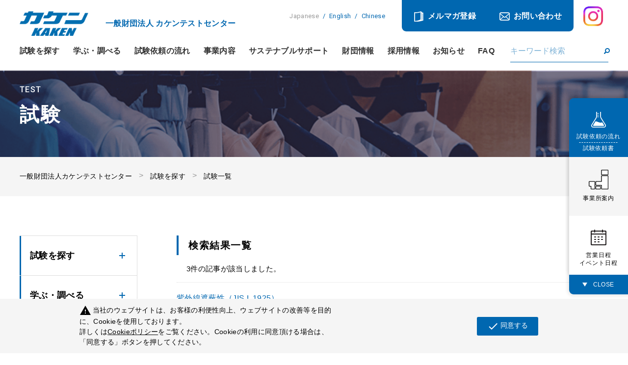

--- FILE ---
content_type: text/html; charset=utf-8
request_url: https://www.kaken.or.jp/test/list/tag/%E6%97%A5%E7%84%BC%E3%81%91%E6%AD%A2%E3%82%81
body_size: 5482
content:
<!DOCTYPE html>
<html lang="ja">
<head>
<!-- Global site tag (gtag.js) - Google Analytics -->
<script async src="https://www.googletagmanager.com/gtag/js?id=G-QRMT7D7T3N"></script>
<script>
  window.dataLayer = window.dataLayer || [];
  function gtag(){dataLayer.push(arguments);}
  gtag('js', new Date());
  gtag('config', 'G-QRMT7D7T3N');
</script>

<meta charset="UTF-8">
<title>試験一覧 | 一般財団法人カケンテストセンター</title>
<meta name="description" content="">
<meta name="keywords" content="カケン,試験,検査,繊維,機能性,分析,防護服,セミナー,生物">

<link href="https://fonts.googleapis.com/css?family=Roboto:300,400,500,700" rel="stylesheet">
<link rel="stylesheet" type="text/css" href="https://maxcdn.bootstrapcdn.com/font-awesome/4.7.0/css/font-awesome.min.css">
<link rel="stylesheet" type="text/css" href="/cms/kaken/css/slick.css">
<link rel="stylesheet" type="text/css" href="/cms/kaken/css/slick-theme.css">
<link rel="stylesheet" type="text/css" href="/cms/kaken/css/modal-video.min.css">
<link rel="stylesheet" type="text/css" href="/cms/kaken/css/reset.css">
<link rel="stylesheet" type="text/css" href="/cms/kaken/css/style.css">
<link rel="stylesheet" type="text/css" href="/cms/kaken/css/add.css">
<link rel="SHORTCUT ICON" href="/cms/kaken/favicon.ico">


<script type="text/javascript" src="/cms/js/jquery.js"></script>
<meta property="og:site_name" content="一般財団法人カケンテストセンター">
<meta property="og:url" content="https://www.kaken.or.jp/test/list/tag/日焼け止め">
<meta property="og:title" content="試験一覧 | 一般財団法人カケンテストセンター">
<meta property="og:description" content="">
<meta property="og:image" content="">
<meta property="og:type" content="article">
<meta name="twitter:card" content="summary">

<meta name="robots" content="noindex">
<link rel="canonical" href="https://www.kaken.or.jp/test/list/tag/日焼け止め">


<script>
(function(i,s,o,g,r,a,m){i['GoogleAnalyticsObject']=r;i[r]=i[r]||function(){
(i[r].q=i[r].q||[]).push(arguments)},i[r].l=1*new Date();a=s.createElement(o),
m=s.getElementsByTagName(o)[0];a.async=1;a.src=g;m.parentNode.insertBefore(a,m)
})(window,document,'script','https://www.google-analytics.com/analytics.js','ga');
ga('create', 'UA-29779093-8', 'auto', {'useAmpClientId': true});
if ('') ga('set', 'dimension1', dimensionValue);
ga('send', 'pageview');
</script>


<script src="/cms/js/smz_ma.js" charset="UTF-8" defer></script>
<script>
__smz_ma={
	'hostname':'www.kaken.or.jp'
	,'top_url':'/'
	,'is_internal':true
	,'bgcolor':'white'
};
</script>

</head>

<body>

<div class="wrapper" id="PageTop">

<header id="header" class="block-header-other">
<div class="block-inner">
<div class="forcms_block header-top-sustainable-add"><div class="block-header-logo">
  <a href="/"><img height ="50px" alt="カケン" src="/cms/kaken/image/common/new_logo_bl_pc2.png"></a>
  <p><b>一般財団法人 カケンテストセンター</b></p>
  </div>
  
  <div class="block-header-nav-1">
  <div class="block-header-nav-1-inner">
  <ul class="block-header-nav--language">
  <li><span>Japanese</span></li>
  <li><a href="https://en.kaken.or.jp/" target="_blank">English</a></li>
  <li><a href="https://zh.kaken.or.jp/" target="_blank">Chinese</a></li>
  </ul>
  
  <ul class="block-header-nav--list">
  <li class="block-mailmag"><a href="/magazine">メルマガ登録</a></li>
  <li class="block-contact"><a href="/contact">お問い合わせ</a></li>
  <li class="block-instagram"><a href="https://www.instagram.com/kaken_tokyo/" target="_blank"><img src="/cms/kaken/image/common/Instagram_logo.png"></a></li>
  </ul>
  </div>
  </div>
  
  <div class="block-header-nav-2" data-scroll-header="">
  <div class="block-inner">
  <ul class="block-header-nav--gnav">
  <li>
  <a href="/test">試験を探す</a>
  </li>
  <li>
  <a href="/learn">学ぶ・調べる</a>
  </li>
  <li>
  <a href="/order">試験依頼の流れ</a>
  </li>
  <li>
  <a href="/foundation/business">事業内容</a>
  </li>
  <li>
    <a href="/foundation/business/sustainable-support-service/">サステナブルサポート</a>
  </li>
  <li>
  <a href="/foundation">財団情報</a>
  </li>
  <li>
  <a href="/recruit">採用情報</a>
  </li>
  <li>
  <a href="/topics">お知らせ</a>
  </li>
  <li>
  <a href="/faq">FAQ</a>
  </li>
  </ul>
  
  <div class="block-header-nav--search">
  <form action="/search" method="get"><input name="q" placeholder="キーワード検索" type="text" value=""><button type="submit"></button></form>
  </div>
  </div>
  </div>
  </div>
<div class="forcms_block"><h1 class="block-header-h1">
<span class="block-ttl-sub">TEST</span>
<span class="block-ttl-main">試験</span>
</h1></div>
</div>
</header>
<div class="block-floating-side-nav">
      <ul>
        <li>
          <ul>
        <li class="block-flow"><a href="/order"><span>試験依頼の流れ<br>----------------<br>試験依頼書</span></a></li>
        <li class="block-office"><a href="/foundation/office"><span>事業所案内</span></a></li>
        <li class="block-biz-day"><a href="/foundation/businessday"><span>営業日程<br>イベント日程</span></a></li>
          </ul>
        </li>
        <li class="block-floting-btn"><span><span></span></span></li>
      </ul>
    </div>
<script src="/cms/lib/js/structured_data/breadcrumbs.js"></script>
<div class="block-topic-path forcms_block">
      <ul><li><a href="/" class="breadcrumb-item">一般財団法人カケンテストセンター</a></li><!----><li><a href="/test" class="breadcrumb-item">試験を探す</a></li> <!----> <li><a href="https://www.kaken.or.jp/test/list" class="breadcrumb-item">試験一覧</a></li>
      </ul>
    </div>
<div class="block-container">
<div class="block-left-col">

<div class="forcms_block"><div class="block-left-side-nav">
<ul class="block-left-side-nav-list">
    <li id="Exam">
        <div class="block-left-side-nav-menu--ttl"><span>試験を探す</span></div>
        <ul class="block-left-side-nav-list--2nd">
            <li id="ExamTop"><a href="/test">試験を探すTOP</a></li>
            <li id="ExamProduct"><a href="/test/search">アイテムから探す</a></li>
            <li id="ExamContent"><a href="/test/testcontents">試験内容から探す</a></li>
            <li id="ExamLaw"><a href="/test/law">法律から探す</a></li>
            <li id="ExamPlan"><a href="/test/standard">規格分野から探す</a></li>
            <li id="ExamAbrod"><a href="/test/oversea">海外規格から探す</a></li>
        </ul>
    </li>
    <li id="Study">
        <div class="block-left-side-nav-menu--ttl"><span>学ぶ・調べる</span></div>
        <ul class="block-left-side-nav-list--2nd">
            <li id="StudyTop"><a href="/learn">学ぶ・調べるTOP</a></li>
            <li id="StudyFiber"><a href="/learn/fiber">繊維の特徴</a></li>
            <li id="StudyColor"><a href="/learn/color">染料について</a></li>
            <li id="StudyComp"><a href="/learn/comp">組成表示</a></li>
            <li id="StudyIcon"><a href="/learn/icon">取扱い表示</a></li>
            <li id="StudyCountry"><a href="/learn/country">原産国表示</a></li>
            <li id="StudySize"><a href="/learn/size">サイズ表示</a></li>
            <li id="StudyTaiwan"><a href="/learn/detail/78">台湾の法律と表示</a></li>
            <li id="StudyKorea"><a href="/learn/detail/80">韓国の法律と表示</a></li>
            <li id="StudyChina"><a href="/learn/detail/81">中国の法律と表示</a></li>
            <li id="StudyUSA"><a href="/learn/detail/86">アメリカの法律と表示</a></li>
            <li id="StudyOther"><a href="/learn/detail/71">規制化学物質一覧</a></li>
            <li id="StudyOther"><a href="/learn/detail/82">RoHS</a></li>
            <li id="StudyOther"><a href="/learn/detail/84">欧州REACH規則</a></li>
            <li id="StudyOther"><a href="/learn/detail/87">欧州POPs規則</a></li>
            <li id="StudyOther"><a href="/learn/detail/83">CPSA/ CPSIA</a></li>
            <li id="StudyOther"><a href="/learn/detail/85">Proposition 65</a></li>
            <li id="StudyAttentions"><a href="/learn/attentions">付記用語と<br>アテンション</a></li>
            <li id="StudyOther"><a href="/learn#07">流通品の性能調査</a></li>
            <li id="StudyMovie"><a href="/learn/video">動画から学ぶ</a></li>
            <li id="StudySeminar"><a href="/learn/seminar">セミナー情報</a></li>
<!--            <li id="StudyLaw"><a href="/learn/law">海外法規制</a></li>-->
        </ul>
    </li>
    <li id="Found">
        <div class="block-left-side-nav-menu--ttl"><span>財団情報</span></div>
        <ul class="block-left-side-nav-list--2nd">
            <li id="FoundTop"><a href="/foundation">財団情報TOP</a></li>
            <li id="FoundBrief"><a href="/foundation/outline">財団概要</a></li>
            <li id="FoundLinup"><a href="/foundation/business">事業内容</a></li>
            <li id="FoundHistory"><a href="/foundation/history">沿革</a></li>
            <li id="FoundFacilty"><a href="/foundation/office">事業所案内</a></li>
            <li id="FoundSchedule"><a href="/foundation/businessday">営業日程</a></li>
            <li id="FoundCsr"><a href="/foundation/csr">CSR</a></li>
        </ul>
    </li>
    <li id="Recruit"><a class="block-left-side-nav-menu--ttl" href="/recruit">採用情報</a></li>
    <li id="Topics"><a class="block-left-side-nav-menu--ttl" href="/topics">お知らせ</a></li>
</ul>
</div></div><div class="forcms_block"><div class="block-left-side-nav2">
<ul>
<li class="block-flow">
<a href="/order"><span>試験依頼の流れ</span></a>
</li>
<li class="block-request">
<a href="/terms_agree"><span>試験依頼書</span></a>
</li>
</ul>
</div>
</div>
</div>
<div class="block-right-col">
<h4 class="block-common-h4">検索結果一覧</h4>
<div class="visual_ forcms_block block-search-list">

  
  <p>3件の記事が該当しました。</p>


<a style="color:#0067b0" href="https://www.kaken.or.jp/test/search/detail/78" >紫外線遮蔽性（JIS L 1925）</a>

<a style="color:#0067b0" href="https://www.kaken.or.jp/test/search/detail/46" >紫外線防護係数（UPF）AS/NZS規格</a>

<a style="color:#0067b0" href="https://www.kaken.or.jp/test/search/detail/45" >紫外線遮蔽性（日本化学繊維協会法）</a>

<div class="block-pager"></div>

</div>
</div>
</div>



<div class="forcms_block"><footer class="block-footer" id="footer">
<div class="block-page-top" id="block_page_top"><a href="#PageTop"></a></div>

<div class="block-footer-main-nav">
<ul>
<li class="block-nav-flow"><a href="/order">試験依頼の流れ</a></li>
<li class="block-nav-download"><a href="/terms_agree">試験依頼書</a></li>
<li class="block-nav-biz-day"><a href="/foundation/businessday">営業日程・イベント日程</a></li>
<li class="block-nav-contact"><a href="/contact">お問い合わせ</a></li>
</ul>
</div>

<div class="block-footer-company-info">
<div class="block-inner">
<div class="block-footer-logo"><a href="/"><img height = "50px" alt="カケン" src="/cms/kaken/image/common/new_enlogo_bl_pc.png"></a></div>

<div class="block-footer-txt">
<p class="block-footer-name">一般財団法人カケンテストセンター</p>

<p class="block-footer-address">〒103-0023 東京都中央区日本橋本町4丁目11-5 住友不動産日本橋本町ビル 8F</p>
</div>
</div>
</div>

<div class="block-footer-sub-nav">
<div class="block-inner">
<div class="block-footer-about-exam">


<div class="block-list">
<ul>
<li><a href="/test"><b>試験を探すTOP</b></a></li>
<li><a href="/test/search">アイテムから探す</a></li>
<li><a href="/test/testcontents">試験内容から探す</a></li>
<li><a href="/test/law">法律から探す</a></li>
<li><a href="/test/standard">規格分野から探す</a></li>
<li><a href="/test/oversea">海外規格から探す</a></li>
</ul>

<ul>
<li><a href="/learn"><b>学ぶ・調べるTOP</b></a></li>
<li><a href="/learn/fiber">繊維の特徴</a></li>
<li><a href="/learn/color">染料について</a></li>
<li><a href="/learn/comp">組成表示</a></li>
<li><a href="/learn/icon">取扱い表示</a></li>
<li><a href="/learn/country">原産国表示</a></li>
<li><a href="/learn/size">サイズ表示</a></li>
<li><a href="/learn/detail/78">台湾の法律と表示</a></li>
<li><a href="/learn/detail/80">韓国の法律と表示</a></li>
<li><a href="/learn/detail/81">中国の法律と表示</a></li>
<li><a href="/learn/detail/86">アメリカの法律と表示</a></li>
<li><a href="/learn/detail/71">規制化学物質一覧</a></li>
<li><a href="/learn/detail/82">RoHS</a></li>
<li><a href="/learn/detail/84">REACH</a></li>
<li><a href="/learn/detail/83">CPSA/ CPSIA</a></li>
<li><a href="/learn/detail/85">Proposition 65</a></li>
<li><a href="/learn/detail/87">欧州POPs規則</a></li>
<li><a href="/learn/attentions">付記用語とアテンション</a></li>
<li id="StudyOther"><a href="/learn#07">流通品の性能調査</a></li>
<li><a href="/learn/video">動画から学ぶ</a></li>
<li><a href="/learn/seminar">セミナー情報</a></li>
</ul>
</div>
</div>

<div class="block-footer-about-foundation">


<div class="block-list">
<ul>
<li><a href="/foundation"><b>財団情報</b></a></li>
<li><a href="/foundation/outline">財団概要</a></li>
<li><a href="/foundation/business">事業内容</a></li>
<li><a href="/foundation/history">沿革</a></li>
<li><a href="/foundation/office">事業所案内</a></li>
<li><a href="/foundation/businessday">営業日程・イベント日程</a></li>
<li><a href="/foundation/csr">CSR</a></li>
<li><a href="/foundation/terms">約款</a></li>
    <li><a href="/foundation/humanrights">人権方針</a></li>

</ul>
</div>
</div>

<div class="block-footer-about-other">
<div class="block-list">
<ul><li><a href="/recruit">採用情報</a></li>

<li><a href="/topics">お知らせ</a></li>
<li><a href="/qcs">QCS(品質コンサルティング)</a></li>
<li><a href="/magazine">メルマガ登録</a></li>
<li><a href="/publication">出版物販売のお知らせ</a></li>
</ul>
</div>
</div>
    
    </div>
</div>

      <div class="block-footer-copyright">
        <p>Copyright © 一般財団法人カケンテストセンター All Rights Reserved.</p>
        <ul class="block-footer-copyright-link">
          <li><a href="/non-disclosure">守秘義務と試験・検査データの転載・転用について</a></li>
          <li><a href="/privacy">個人情報保護方針</a></li>
          <li><a href="/cookiepolicy">Cookieポリシー</a></li>
            <li><a href="/link">外部リンク</a></li>
          <li><a href="/sitemap">サイトマップ</a></li>
        </ul>
      </div>
</footer>
</div>






























</div><!--/wrapper-->


  <script src="/cms/kaken/js/jquery-2.2.1.min.js"></script>
  <script src="/cms/kaken/js/jQueryAutoHeight.js"></script>
  <script src="/cms/kaken/js/slick.min.js"></script>
  <script src="/cms/kaken/js/smoothScroll.js"></script>
  <script src="/cms/kaken/js/jquery-modal-video.min.js"></script>
  <script src="/cms/kaken/js/common.js"></script>
  <script type="text/javascript">
    
    var scroll = new SmoothScroll('a[href*="#"]', {
      header: '[data-scroll-header]'
    });

  </script>
 <script type="text/javascript">
document.addEventListener("DOMContentLoaded", function(event) {
    $('.block-switch-content ul').slick({
     arrows: false,
     slidesToShow: 1,
     fade: true
   });
   $('.block-switch-tab ul').slick({
     asNavFor:'.block-switch-content ul',
     focusOnSelect: true,
     arrows: false,
     slidesToShow:2,
     variableWidth:true,
   });
    var scroll = new SmoothScroll('a[href*="#"]', {
      header: '[data-scroll-header]'
    });
});
  </script>

<!--cookie-->
<link href="/cms/kaken/css/ga-cookie-opt-in.css" rel="stylesheet">
<script src="/cms/kaken/js/ga-cookie-opt-in.js"></script>
<!--/cookie-->



</body>
</html>



--- FILE ---
content_type: text/css
request_url: https://www.kaken.or.jp/cms/kaken/css/reset.css
body_size: 635
content:
@charset "UTF-8";

html, body, div, span, object, iframe,
h1, h2, h3, h4, h5, h6, p, blockquote, pre,
abbr, address, cite, code,
del, dfn, em, img, ins, kbd, q, samp,
small, strong, var,
b, i,
dl, dt, dd, ol, ul, li,
fieldset, form, label, legend,
table, caption, tbody, tfoot, thead, tr, th, td,
article, aside, canvas, details, figcaption, figure, 
footer, header, hgroup, menu, nav, section, summary,
time, mark, audio, video {
  margin:0;
  padding:0;
  border:0;
  outline:0;
  vertical-align:top;
  background:transparent;
  -webkit-box-sizing: border-box;
  box-sizing: border-box;
}

html {
  font-size:62.5%;
}

body {
  color: #000;
  font-family: "游ゴシック体", YuGothic, "游ゴシック Medium", "Yu Gothic Medium", sans-serif;
  font-size: 1.6rem;
  line-height:1;
  letter-spacing: .02em;
}

article,aside,details,figcaption,figure,
footer,header,hgroup,menu,nav,section { 
  display:block;
}

ul {
  list-style:none;
}

blockquote, q {
  quotes:none;
}

blockquote:before, blockquote:after,
q:before, q:after {
  content:'';
  content:none;
}

a {
  margin:0;
  padding:0;
  text-decoration: none;
  vertical-align:top;
  background:transparent;
  position: relative;
  -webkit-box-sizing: border-box;
  box-sizing: border-box;
  color: #000;
}

table {
  border-collapse:collapse;
  border-spacing:0;
}

input, select, textarea {
  padding: 0;
  vertical-align:middle;
  -webkit-box-sizing: border-box;
  box-sizing: border-box;
  color: #000;
  font-size: 1.6rem;
  font-family: "游ゴシック体", YuGothic, "游ゴシック Medium", "Yu Gothic Medium", sans-serif;
}

img {
  display: block;
}

.clearfix::after{
  content: "";
  display: block;
  clear: both;
}

--- FILE ---
content_type: text/css
request_url: https://www.kaken.or.jp/cms/kaken/css/style.css
body_size: 19591
content:
@charset "UTF-8";

.sp {
  display: none !important;
}

.wrapper {
  position: relative;
  width: 100%;
  min-width: 1200px;
  overflow: hidden;
}

.txt-required {
  color: #ea2121;
}

/**** タイトル ****/

.block-english .block-ttl-main,
.block-ttl-sub {
  font-family: 'Roboto', "游ゴシック体", YuGothic, "游ゴシック Medium", "Yu Gothic Medium", sans-serif;
  font-weight: 500;
}

.block-header-h1 {
  width: 1200px;
  margin: 25px auto 0;
  line-height: 1.8;
}

.block-header-h1 > span {
  display: block;
  color: #fff;
  letter-spacing: .08em;
}

.block-header-h1 .block-ttl-main {
  margin-top: 12px;
  font-size: 4rem;
  line-height: 1.2;
}

.block-header-h1 .block-ttl-sub {
  font-size: 1.6rem;
}

.block-common-h2 {
  display: -webkit-box;
  display: -ms-flexbox;
  display: flex;
  -webkit-box-align: center;
  -ms-flex-align: center;
  align-items: center;
  -webkit-box-pack: justify;
  -ms-flex-pack: justify;
  justify-content: space-between;
  position: relative;
  width: 100%;
  margin-bottom: 20px;
  padding-bottom: 5px;
}

.block-common-h2::before {
  content: '';
  display: block;
  position: absolute;
  left: 0;
  bottom: 0;
  width: 100%;
  height: 4px;
  background-color: #ddd;
}

.block-common-h2::after {
  content: '';
  display: block;
  position: absolute;
  left: 0;
  bottom: 0;
  width: 170px;
  height: 4px;
  background-color: #0067b0;
}

.block-common-h2 > span {
  display: block;
  width: 50%;
}

.block-common-h2 .block-ttl-main {
  font-size: 4rem;
  letter-spacing: .1em;
  width: 100%;
}

.block-common-h2 .block-ttl-sub {
  color: #0067b0;
  font-size: 1.6rem;
  letter-spacing: .08em;
  text-align: right;
}

.block-common-h3 {
  display: -webkit-box;
  display: -ms-flexbox;
  display: flex;
  -webkit-box-align: end;
  -ms-flex-align: end;
  align-items: flex-end;
  margin-bottom: 20px;
  padding: 10px 0;
  border-bottom: 2px solid #2674b6;
  font-size: 2.4rem;
  letter-spacing: .1em;
}

.block-common-h3_nohr {
  display: -webkit-box;
  display: -ms-flexbox;
  display: flex;
  -webkit-box-align: end;
  -ms-flex-align: end;
  align-items: flex-end;
  margin-bottom: 5px;
  padding: 10px 0;
  font-size: 2.4rem;
  letter-spacing: .1em;
  vertical-align: sub; 
}

.block-common-h3_hr {
  margin-bottom: 0px;
  padding: 0px 0;
  border-top: 2px solid #2674b6;
}

.block-common-h3_hr_gray {
  margin-bottom: 0px;
  padding: 0px 0;
  border-top: 1px solid #e3e4e5;
}

.block-common-h3 .block-ttl-small {
  font-size: 1.4rem;
}

.block-common-h4 {
  display: -webkit-box;
  display: -ms-flexbox;
  display: flex;
  -webkit-box-align: center;
  -ms-flex-align: center;
  align-items: center;
  position: relative;
  width: 100%;
  height: 40px;
  margin-bottom: 20px;
  padding-left: 20px;
  border-left: 4px solid #0067b0;
  font-size: 2rem;
  letter-spacing: .08em;
}

.block-common-h4-2 {
  display: -webkit-box;
  display: -ms-flexbox;
  display: flex;
  -webkit-box-align: center;
  -ms-flex-align: center;
  align-items: center;
  position: relative;
  width: 100%;
  height: auto;
  margin-bottom: 20px;
  padding-left: 20px;
  border-left: 4px solid #0067b0;
  font-size: 2rem;
  letter-spacing: .08em;
  line-height: 1.6;
}

.block-common-h5,
.block-serach_detail-container h5 {
  position: relative;
  width: 100%;
  margin-bottom: 10px;
  padding: 10px 0;
  color: #0067b0;
  font-size: 1.7rem;
  letter-spacing: .08em;
}

.block-blue-ttl {
  color: #0075bb;
  font-size: 2rem;
  font-weight: 600;
  letter-spacing: .12em;
}

/**** hr ****/

.block-hr-bold,
.block-hr-thin {
  margin: 30px 0;
  padding: 0;
  border: 0;
  position: relative;
  height: 4px;
}

.block-hr-thin {
  height: 2px;
}

.block-hr-bold::before,
.block-hr-thin::before {
  content: '';
  display: block;
  position: absolute;
  left: 0;
  bottom: 0;
  width: 100%;
  height: 4px;
  background-color: #ddd;
}

.block-hr-thin::before {
  height: 2px;
}

.block-hr-bold::after,
.block-hr-thin::after {
  content: '';
  display: block;
  position: absolute;
  left: 0;
  bottom: 0;
  width: 170px;
  height: 4px;
  background-color: #0067b0;
}

.block-hr-thin::after {
  height: 2px;
}

/**** コンテンツ ****/

.block-paragraph {
  width: 100%;
}

.block-paragraph img {
  width: 100%;
}

.block-paragraph .block-txt {
  font-size: 1.6rem;
  line-height: 2.2;
}

.block-paragraph .block-txt p + p {
  margin-top: 15px;
}

.block-paragraph-col1 img {
  margin-bottom: 30px;
}

.block-testing-content + .block-common-h2 {
  margin-top: 70px;
}

/**** テーブル ****/

.block-tbl-base {
  width: 100%;
  border-collapse: collapse;
}

.block-tbl-base th,
.block-tbl-base td {
  padding: 10px;
  border: 1px solid #ddd;
  font-size: 1.6rem;
}

.block-tbl-base th {
  background-color: #54A4D9;
  color: #fff;
  font-weight: 600;
  text-align: center;
  vertical-align: middle;
}

.block-tbl-base th.block-sub-ttl {
  background-color: #ebf3f9;
  color: #0067b0;
}

.block-tbl-base td {
  text-align: left;
  vertical-align: middle;
}

.block-tbl-base tr:nth-child(odd) td {
  background-color: #fff;
}

.block-tbl-base tr:nth-child(even) td {
  background-color: #f5f5f5;
}

.block-tbl-base tr td.block-td-white {
  background-color: #fff;
}

.block-tbl-base tr td.block-td-center {
  vertical-align: middle;
}

.block-switch-content .block-tbl-base td {
  text-align: center;
}

.block-tbl-borderless {
  width: 100%;
  border-collapse: collapse;
}

.block-tbl-borderless.inner_ {
  width: auto;
  margin: 0 auto;
}

.block-tbl-borderless th,
.block-tbl-borderless td {
  padding: 10px;
  border: 0px solid #ddd;
  font-size: 1.6rem;
}

.block-tbl-borderless.inner_ th,
.block-tbl-borderless.inner_ td {
  padding: 3px 15px;
}

.block-tbl-borderless th {
  background-color: #FFFFFF;
  color: #000000;
  font-weight: 600;
  text-align: center;
  vertical-align: middle;
}

.block-tbl-borderless th.block-sub-ttl {
  background-color: #FFFFFF;
  color: #0067b0;
}

.block-tbl-borderless td {
  text-align: left;
  vertical-align: middle;
}

.block-tbl-borderless tr:nth-child(odd) td {
  background-color: #FFFFFF;
}

.block-tbl-borderless tr:nth-child(even) td {
  background-color: #FFFFFF;
}

.block-tbl-borderless tr td.block-td-white {
  background-color: #FFFFFF;
}

.block-tbl-borderless tr td.block-td-center {
  vertical-align: middle;
}

.block-switch-content .block-tbl-borderless td {
  text-align: center;
}

/**** ボタン ****/

.block-half-btn-list {
  display: -webkit-box;
  display: -ms-flexbox;
  display: flex;
  -ms-flex-wrap: wrap;
  flex-wrap: wrap;
  -webkit-box-pack: justify;
  -ms-flex-pack: justify;
  justify-content: space-between;
}

.block-btn-blue-grad-large a,
.block-btn-blue-grad-mid a,
.block-btn-green-grad-large a,
.block-btn-gray-grad-large span,
.block-btn-navy-grad-large a,
.block-btn-navy-grad-mid a,
.block-contact-form-submit-btn p,
.block-contact-form-submit-btn button,
.block-contact-form-submit-btn input {
  display: -webkit-box;
  display: -ms-flexbox;
  display: flex;
  -webkit-box-align: center;
  -ms-flex-align: center;
  align-items: center;
  -webkit-box-pack: center;
  -ms-flex-pack: center;
  justify-content: center;
  position: relative;
  width: 480px;
  height: 80px;
  margin: auto;
  border-radius: 8px;
  color: #fff;
  letter-spacing: .1em;
  -webkit-transition: all .3s;
  transition: all .3s;
}

.block-contact-form-submit-btn p,
.block-contact-form-submit-btn button,
.block-contact-form-submit-btn input {
  width: 300px;
  height: 64px;
  border: none;
  font-size: 1.5rem;
  cursor: pointer;
}

.block-half-btn-list .block-btn-blue-grad-large a {
  width: 424px;
}

.block-btn-blue-grad-mid a {
  width: 280px;
  height: 64px;
}

.block-btn-navy-grad-mid a {
  width: 270px;
  height: 64px;
}

.block-btn-blue-grad-large a,
.block-btn-blue-grad-mid a {
  background-image: -webkit-gradient(linear, right top, left top, from(#0086c8), color-stop(50%, #004898), to(#0086c8));
  background-image: linear-gradient(to left, #0086c8 0%, #004898 50%, #0086c8 100%);
  background-size: 200% auto;
  background-position: right center;
}

.block-btn-gray-grad-large span,
.block-btn-gray-grad-mid span {
  background-image: -webkit-gradient(linear, right top, left top, from(#8a8e90), color-stop(50%, #636363), to(#8a8e90));
  background-image: linear-gradient(to left, #8a8e90 0%, #636363 50%, #8a8e90 100%);
  background-size: 200% auto;
  background-position: right center;
}

.block-btn-blue-grad-large a:hover,
.block-btn-blue-grad-mid a:hover {
  background-color: #004898;
  background-position: left center;
}

.block-btn-green-grad-large a {
  background-image: -webkit-gradient(linear, left top, right top, from(#00bec8), color-stop(50%, #008698), to(#00bec8));
  background-image: linear-gradient(to right, #00bec8 0%, #008698 50%, #00bec8 100%);
  background-size: 200% auto;
  background-position: right center;
}

.block-btn-green-grad-large a:hover {
  background-color: #008698;
  background-position: left center;
}

.block-btn-navy-grad-large a,
.block-btn-navy-grad-mid a {
  background-image: -webkit-gradient(linear, left top, right top, from(#005fa7), color-stop(50%, #00335b), to(#005fa7));
  background-image: linear-gradient(to right, #005fa7 0%, #00335b 50%, #005fa7 100%);
  background-size: 200% auto;
  background-position: right center;
}

.block-btn-navy-grad-large a:hover,
.block-btn-navy-grad-mid a:hover {
  background-color: #00335b;
  background-position: left center;
}

.block-contact-form-submit-btn p,
.block-contact-form-submit-btn button,
.block-contact-form-submit-btn input {
  background-image: -webkit-gradient(linear, right top, left top, from(#0098d0), color-stop(50%, #0052a6), to(#0098d0));
  background-image: linear-gradient(to left, #0098d0 0%, #0052a6 50%, #0098d0 100%);
  background-size: 200% auto;
  background-position: right center;
}

.block-contact-form-submit-btn p:hover .block-contact-form-submit-btn button:hover,
.block-contact-form-submit-btn input:hover {
  background-color: #004898;
  background-position: left center;
}

.block-btn-blue-grad-large a::after,
.block-btn-blue-grad-mid a::after,
.block-btn-green-grad-large a::after,
.block-btn-navy-grad-large a::after,
.block-btn-navy-grad-mid a::after,
.block-contact-form-submit-btn p::after,
.block-contact-form-submit-btn button::after,
.block-contact-form-submit-btn input::after {
  content: '';
  display: block;
  position: absolute;
  top: 32px;
  right: 24px;
  width: 40px;
  height: 9px;
  background: url(../image/common/arw_btn_wt.png) center no-repeat;
  background-size: contain;
}

.block-btn-blue-grad-mid a::after,
.block-btn-navy-grad-mid a::after {
  top: 27px;
}

.block-contact-form-submit-btn p::after,
.block-contact-form-submit-btn button::after,
.block-contact-form-submit-btn input::after {
  top: 26px;
}

.block-btn-white-green-middle a,
.block-btn-green-middle a {
  display: -webkit-box;
  display: -ms-flexbox;
  display: flex;
  -webkit-box-align: center;
  -ms-flex-align: center;
  align-items: center;
  -webkit-box-pack: center;
  -ms-flex-pack: center;
  justify-content: center;
  position: relative;
  width: 240px;
  height: 64px;
  border: 1px solid #00a2b0;
  border-radius: 8px;
  letter-spacing: .06em;
  -webkit-transition: .3s ease-in-out;
  transition: .3s ease-in-out;
}

.block-btn-white-green-middle a,
.block-btn-green-middle a:hover {
  background-color: #fff;
  color: #00a2b0;
}

.block-btn-green-middle a,
.block-btn-white-green-middle a:hover {
  background-color: #00a2b0;
  color: #fff;
}

a.block-file-excel::before,
a.block-file-pdf::before {
  content: '';
  display: block;
  position: absolute;
  top: 22px;
  left: 22px;
  width: 16px;
  height: 19px;
}

a.block-file-excel::before {
  background: url(../image/common/icon_file_xlsx_wt_pc.png) center no-repeat;
  background-size: contain;
}

a.block-file-pdf::before {
  background: url(../image/common/icon_file_pdf_gr_pc.png) center no-repeat;
  background-size: contain;
}

a.block-file-excel:hover::before {
  background: url(../image/common/icon_file_xlsx_gr_pc.png) center no-repeat;
  background-size: contain;
}

a.block-file-pdf:hover::before {
  background: url(../image/common/icon_file_pdf_wt_pc.png) center no-repeat;
  background-size: contain;
}

.block-link-biz-day {
  margin-top: 24px;
  text-align: center;
}

.block-link-biz-day a {
  position: relative;
  color: #00a2b0;
}

.block-link-biz-day a:hover {
  text-decoration: underline;
}

.block-link-biz-day a::before {
  content: '';
  display: inline-block;
  position: relative;
  width: 16px;
  height: 16px;
  margin-right: 16px;
  background: url(../image/top/icon_biz_day_gr_pc.png) center no-repeat;
}

.block-link-biz-size {
  margin-top: 24px;
  text-align: center;
}

.block-link-biz-size a {
  position: relative;
  color: #00a2b0;
}

.block-link-biz-size a:hover {
  text-decoration: underline;
}

.block-link-biz-size a::before {
  content: '';
  display: inline-block;
  position: relative;
  width: 16px;
  height: 16px;
  margin-right: 16px;
  background: url(../image/top/icon_biz_size_gr_pc.png) center no-repeat;
}

.block-link-black-arw a,
.block-link-black-arw-small a {
  position: relative;
}

.block-link-black-arw-small a {
  font-size: 1.4rem;
}

.block-link-black-arw a::before,
.block-link-black-arw-small a::before {
  content: '';
  display: inline-block;
  position: relative;
  background: url(../image/common/arw_btn_bk.png) center no-repeat;
  background-size: contain;
}

.block-link-black-arw a::before {
  top: -1px;
  width: 40px;
  height: 9px;
  margin-right: 24px;
}

.block-link-black-arw-small a::before {
  top: -5px;
  width: 32px;
  height: 7px;
  margin-right: 16px;
}

.block-btn-white-blue-large a {
  display: -webkit-box;
  display: -ms-flexbox;
  display: flex;
  -webkit-box-align: center;
  -ms-flex-align: center;
  align-items: center;
  -webkit-box-pack: center;
  -ms-flex-pack: center;
  justify-content: center;
  position: relative;
  width: 545px;
  height: 64px;
  padding-left: 40px;
  border: 1px solid #0075bb;
  border-radius: 8px;
  background-color: #fff;
  color: #0075bb;
  letter-spacing: .06em;
  -webkit-transition: .3s ease-in-out;
  transition: .3s ease-in-out;
}

.block-btn-white-blue-large a:hover {
  background-color: #0075bb;
  color: #fff;
}

.block-btn-white-blue-large a::before {
  content: '';
  display: block;
  position: absolute;
  top: 50%;
  left: 28px;
  width: 16px;
  height: 19px;
  background: url(../image/common/icon_file_pdf_bl.png) center no-repeat;
  background-size: contain;
  -webkit-transform: translate(0, -50%);
  transform: translate(0, -50%);
  -webkit-transition: .3s ease-in-out;
  transition: .3s ease-in-out;
}

.block-btn-white-blue-large a:hover::before {
  background: url(../image/common/icon_file_pdf_wt.png) center no-repeat;
  background-size: contain;
}

.block-contact-form-back-btn button,
.block-contact-form-back-btn input {
  display: -webkit-box;
  display: -ms-flexbox;
  display: flex;
  -webkit-box-align: center;
  -ms-flex-align: center;
  align-items: center;
  -webkit-box-pack: center;
  -ms-flex-pack: center;
  justify-content: center;
  position: relative;
  width: 140px;
  height: 64px;
  margin: auto;
  border: 1px solid #0067b0;
  border-radius: 8px;
  background-color: #fff;
  color: #0067b0;
  font-size: 1.5rem;
  letter-spacing: .1em;
  cursor: pointer;
  -webkit-transition: all .3s;
  transition: all .3s;
}

.block-contact-form-back-btn button:hover,
.block-contact-form-back-btn input:hover {
  background-color: #0067b0;
  color: #fff;
}

.block-blue-btn {
  display: -webkit-box;
  display: -ms-flexbox;
  display: flex;
}

.block-blue-btn a {
  display: -webkit-box;
  display: -ms-flexbox;
  display: flex;
  -webkit-box-align: center;
  -ms-flex-align: center;
  align-items: center;
  -webkit-box-pack: center;
  -ms-flex-pack: center;
  justify-content: center;
  width: 424px;
  height: 64px;
  padding: 0 14px;
  border: 1px solid #0067b0;
  border-radius: 8px;
  background-color: #fff;
  color: #0075bb;
  text-align: center;
  letter-spacing: .08em;
  -webkit-transition: all .3s;
  transition: all .3s;
}

.block-study-small-btn-list.block-blue-btn a {
  width: 204px;
}

.block-blue-btn a:hover {
  background-color: #0075bb;
  color: #fff;
}


.block-blue-btn span.new {
    color:red;
    position: absolute;
    top: 1px;
    left: 7px;
    letter-spacing: 0px;
}

/**** ヘッダー ****/

#header {
  position: relative;
  overflow: hidden;
}

#header.block-header-top {
}

#header.block-header-other {
  background: url(../image/common/bg_header_pc.png) center repeat #4b5863;
  background-size: cover;
}

.block-header-video {
  position: absolute;
  top: 0;
  left: 0;
  right: 0;
  bottom: 0;
  width: 100%;
}

.block-header-video-cover {
  position: absolute;
  top: 0;
  left: 0;
  right: 0;
  bottom: 0;
  background-color: rgba(0, 19, 34, 0.4);
  overflow: hidden;
}

#header > .block-inner {
  position: relative;
  width: 1200px;
  margin: auto;
}

#header.block-header-top > .block-inner {
  width: 100%;
}

.block-header-top .block-inner {
  height: 680px;
}

.block-header-other .block-inner {
  height: 320px;
}

.block-header-logo {
  display: -webkit-box;
  display: -ms-flexbox;
  display: flex;
  -webkit-box-align: center;
  -ms-flex-align: center;
  align-items: center;
  height: 64px;
  padding-top: 32px;
  color: #0067b0;
}

#header.block-header-top .block-header-logo {
  background-color: #fff;
}

#header.block-header-top .block-header-logo-inner {
  display: -webkit-box;
  display: -ms-flexbox;
  display: flex;
  -webkit-box-align: center;
  -ms-flex-align: center;
  align-items: center;
  width: 1200px;
  margin: auto;
  background-color: #fff;
}

.block-header-logo a {
  position: relative;
  z-index: 9999;
}

.block-header-logo img {
  margin-right: 35px;
}

.block-header-nav-1 {
  display: -webkit-box;
  display: -ms-flexbox;
  display: flex;
  position: relative;
  width: 1200px;
  height: 64px;
  margin: -64px auto 0;
}

.block-header-nav-1-inner {
  display: -webkit-box;
  display: -ms-flexbox;
  display: flex;
  -webkit-box-align: center;
  -ms-flex-align: center;
  align-items: center;
  -webkit-box-pack: end;
  -ms-flex-pack: end;
  justify-content: flex-end;
  position: absolute;
  top: 0;
  right: 0;
  height: 64px;
}

.block-header-nav--language {
  display: -webkit-box;
  display: -ms-flexbox;
  display: flex;
  -webkit-box-align: end;
  -ms-flex-align: end;
  align-items: flex-end;
  margin-right: 30px;
  color: #0067b0;
  font-size: 1.3rem;
  font-family: 'Roboto', "游ゴシック体", YuGothic, "游ゴシック Medium", "Yu Gothic Medium", sans-serif;
}

.block-header-nav--language li {
  position: relative;
  margin: 0 4px;
}

.block-header-nav--language li:not(:last-child)::after {
  content: '/';
  display: inline-block;
  margin-left: 8px;
}

.block-header-nav--language span {
  color: #999;
}

.block-header-nav--language a {
  color: #0067b0;
}

.block-header-nav--list {
  display: -webkit-box;
  display: -ms-flexbox;
  display: flex;
  -webkit-box-align: end;
  -ms-flex-align: end;
  align-items: flex-end;
  -webkit-box-pack: end;
  -ms-flex-pack: end;
  justify-content: flex-end;
  border-top: 2px solid #0067b0;
}

.block-english .block-header-nav--list {
  padding-top: 0;
  border-top: none;
}

.block-header-nav--list li:last-child {
  margin-left: 1px;
}

.block-header-nav--list li a {
  display: -webkit-box;
  display: -ms-flexbox;
  display: flex;
  -webkit-box-align: center;
  -ms-flex-align: center;
  align-items: center;
  -webkit-box-pack: center;
  -ms-flex-pack: center;
  justify-content: center;
  position: relative;
  width: 175px;
  height: 62px;
  background-color: #0067b0;
  color: #fff;
  font-weight: 600;
}

.block-english .block-header-nav--list li a {
  height: 64px;
}

.block-header-nav--list li.block-mailmag a {
  border-bottom-left-radius: 9px;
}

.block-header-nav--list li.block-contact a {
  border-bottom-right-radius: 9px;
}

.block-english .block-header-nav--list li.block-contact a {
  width: 200px;
  border-bottom-left-radius: 9px;
  font-family: 'Roboto', "游ゴシック体", YuGothic, "游ゴシック Medium", "Yu Gothic Medium", sans-serif;
  font-weight: 500;
}

.block-header-nav--list li a::before {
  content: '';
  display: inline-block;
  margin-right: 8px;
}

.block-english .block-header-nav--list li a::before {
  content: none;
}

.block-header-nav--list li.block-mailmag a::before {
  width: 21px;
  height: 21px;
/*  background: url(../image/common/icon_header_mail_wt_pc.png) center no-repeat; */
  background: url(../image/common/icon_header_mail_bl_pc.png) center no-repeat;
  background-size: contain;
}

.block-header-nav--list li.block-contact a::before {
  width: 21px;
  height: 21px;
/*  background: url(../image/common/icon_header_tel_wt_pc.png) center no-repeat; */
  background: url(../image/common/icon_header_tel_wt_pc.png) center no-repeat;
  background-size: contain;
}

.block-header-nav-2 {
  position: relative;
}

#header.block-header-top .block-header-nav-2 {
  background-color: #fff;
}

.block-header-nav-2.active {
  position: fixed;
  top: 0;
  left: 0;
  width: 100%;
  min-width: 1200px;
  background-color: #fff;
  -webkit-box-shadow: 0px 0px 6px 4px rgba(0, 0, 0, 0.08);
  box-shadow: 0px 0px 6px 4px rgba(0, 0, 0, 0.08);
  z-index: 99999;
}

.block-header-nav-2 > .block-inner {
  display: -webkit-box;
  display: -ms-flexbox;
  display: flex;
  -webkit-box-align: center;
  -ms-flex-align: center;
  align-items: center;
  -webkit-box-pack: justify;
  -ms-flex-pack: justify;
  justify-content: space-between;
  width: 1200px;
  margin: auto;
  height: 80px;
}

.block-header-nav--gnav {
  display: -webkit-box;
  display: -ms-flexbox;
  display: flex;
  -webkit-box-align: center;
  -ms-flex-align: center;
  align-items: center;
}

.block-header-nav--gnav li {
  margin-right: 27px;
}

.block-header-nav--gnav a {
  display: block;
  color: #333;
  font-weight: 600;
  -webkit-transition: .3s ease-in-out;
  transition: .3s ease-in-out;
}

.block-header-nav-2.active .block-header-nav--gnav a {
  color: #333;
}

.block-header-nav--search form {
  display: -webkit-box;
  display: -ms-flexbox;
  display: flex;
  width: 370px;
  border-bottom: 1px solid #0067b0;
  -webkit-transition: .3s ease-in-out;
  transition: .3s ease-in-out;
}

.block-header-nav-2.active .block-header-nav--search form {
  border-bottom: 1px solid #000;
}

.block-header-nav--search input[type="text"] {
  width: 352px;
  height: 44px;
  border: none;
  background-color: transparent;
  color: #0067b0;
  -webkit-transition: .3s ease-in-out;
  transition: .3s ease-in-out;
}

.block-header-nav-2.active .block-header-nav--search input[type="text"] {
  color: #000;
}

.block-header-nav--search input[type="text"]::-webkit-input-placeholder {
  color: rgba(0, 103, 176, 0.5);
  -webkit-transition: .3s ease-in-out;
  transition: .3s ease-in-out;
}

.block-header-nav--search input[type="text"]:-ms-input-placeholder {
  color: rgba(0, 103, 176, 0.5);
  -webkit-transition: .3s ease-in-out;
  transition: .3s ease-in-out;
}

.block-header-nav--search input[type="text"]::placeholder {
  color: rgba(0, 103, 176, 0.5);
  -webkit-transition: .3s ease-in-out;
  transition: .3s ease-in-out;
}

.block-header-nav-2.active .block-header-nav--search input[type="text"]::-webkit-input-placeholder {
  0, 103, 176, 0.78)
}

.block-header-nav-2.active .block-header-nav--search input[type="text"]:-ms-input-placeholder {
  0, 103, 176, 0.78)
}

.block-header-nav-2.active .block-header-nav--search input[type="text"]::placeholder {
  0, 103, 176, 0.78)
}

.block-header-nav--search button {
  width: 18px;
  border: none;
  background: url(../image/common/icon_search_bl_pc.png) center no-repeat;
  background-size: contain;
  cursor: pointer;
  -webkit-transition: .3s ease-in-out;
  transition: .3s ease-in-out;
}

.block-header-nav-2.active .block-header-nav--search button {
  background: url(../image/common/icon_search_bl_pc.png) center no-repeat;
  background-size: contain;
}

.block-header-catch {
  margin-top: 140px;
  color: #fff;
  font-size: 8rem;
  font-family: 'Roboto', "游ゴシック体", YuGothic, "游ゴシック Medium", "Yu Gothic Medium", sans-serif;
  font-weight: 600;
}

.block-header-caution {
  display: -webkit-box;
  display: -ms-flexbox;
  display: flex;
  -webkit-box-align: center;
  -ms-flex-align: center;
  align-items: center;
  position: relative;
  bottom: 40px;
  left: 50px;
  width: 1100px;
  height: 80px;
  margin: -110px auto 0;
  padding: 0 40px 0 77px;
  border-radius: 4px;
  background-color: #fff;
  color: #b00000;
}

.block-header-caution::before {
  content: '';
  display: block;
  position: absolute;
  top: 50%;
  left: 40px;
  width: 20px;
  height: 20px;
  background: url(../image/common/icon_caution.png) center no-repeat;
  background-size: contain;
  -webkit-transform: translate(0, -50%);
  transform: translate(0, -50%);
}

.block-header-mv {
  width: 100%;
  min-width: 1200px;
  margin: auto;
}

.block-header-mv.active {
  margin-top: 80px;
}

.block-header-mv-item {
  position: relative;
  padding: 0 8px;
}

.block-header-mv img,
.block-header-mv .block-header-mv-comment {
  max-width: 1440px;
}

.block-header-mv .block-header-mv-comment {
  display: flex;
  flex-direction: column;
  justify-content: center;
  position: absolute;
  top: 0;
  left: 0;
  right: 0;
  bottom: 0;
  padding-left: 48px;
  color: #fff;
  line-height: 1.8;
}

.block-header-mv .block-header-mv-comment p:first-child {
  font-size: 8rem;
  font-family: 'Roboto', sans-serif;
  font-weight: 500;
  letter-spacing: 0.04em;
}

.block-header-mv .block-header-mv-comment p:last-child {
  font-size: 2rem;
  letter-spacing: 0.22em;
}

.block-header-mv .slick-dots {
  bottom: 8px;
}

.block-header-mv .slick-dots li button:before {
  content: '';
  width: 10px;
  height: 10px;
  border: 1px solid #fff;
  border-radius: 10px;
  background-color: transparent;
}

.block-header-mv .slick-dots li button:before,
.block-header-mv .slick-dots li.slick-active button:before {
  opacity: 1;
}

.block-header-mv .slick-dots li.slick-active button:before {
  background-color: #fff;
}

.slick-slide a:hover img {
    opacity: .9;
}

/**** フッター ****/

.block-footer {
  position: relative;
  padding-top: 2px;
  background-color: #fff;
}

.block-footer-main-nav {
  background-color: #f5f5f5;
}

.block-footer-main-nav ul {
  display: -webkit-box;
  display: -ms-flexbox;
  display: flex;
  -webkit-box-align: center;
  -ms-flex-align: center;
  align-items: center;
  -webkit-box-pack: start;
  -ms-flex-pack: start;
  justify-content: flex-start;
  width: 1200px;
  margin: auto;
}

.block-footer-main-nav ul li {
  width: calc((100% - 6px) / 4);
}

.block-footer-main-nav a {
  display: -webkit-box;
  display: -ms-flexbox;
  display: flex;
  -webkit-box-align: center;
  -ms-flex-align: center;
  align-items: center;
  -webkit-box-pack: center;
  -ms-flex-pack: center;
  justify-content: center;
  position: relative;
  width: 100%;
  height: 160px;
  background-color: #f5f5f5;
  color: #0067b0;
  letter-spacing: .14em;
  -webkit-transition: .3s ease-in-out;
  transition: .3s ease-in-out;
}

.block-footer-main-nav a:hover {
  background-color: #ebebeb;
}

.block-footer-main-nav a::before {
  content: '';
  display: inline-block;
  position: relative;
  width: 32px;
  height: 33px;
  margin-right: 20px;
}

.block-footer-main-nav .block-nav-flow a::before {
  background: url(../image/common/icon_footer_flow.png) center no-repeat;
  background-size: contain;
}

.block-footer-main-nav .block-nav-download a::before {
  background: url(../image/common/icon_footer_download.png) center no-repeat;
  background-size: contain;
}

.block-footer-main-nav .block-nav-biz-day a::before {
  background: url(../image/common/icon_footer_biz_day.png) center no-repeat;
  background-size: contain;
}

.block-footer-main-nav .block-nav-contact a::before {
  background: url(../image/common/icon_footer_ask.png) center no-repeat;
  background-size: contain;
}

.block-footer-main-nav ul li:not(:last-child) {
  border-right: 2px solid #fff;
}

.block-footer-company-info .block-inner {
  display: -webkit-box;
  display: -ms-flexbox;
  display: flex;
  -webkit-box-align: center;
  -ms-flex-align: center;
  align-items: center;
  -webkit-box-pack: start;
  -ms-flex-pack: start;
  justify-content: flex-start;
  width: 1200px;
  height: 160px;
  margin: auto;
  font-size: 1.4rem;
}

.block-footer-company-info .block-footer-logo {
  width: 216px;
}

.block-footer-company-info .block-footer-txt {
  line-height: 2;
  letter-spacing: .14em;
}

.block-footer-company-info .block-footer-txt .block-footer-name {
  font-weight: 600;
}

.block-footer-sub-nav {
  padding: 76px 0;
  border-top: 1px solid #ddd;
}

.block-footer-sub-nav .block-inner {
  display: -webkit-box;
  display: -ms-flexbox;
  display: flex;
  width: 1200px;
  margin: auto;
  line-height: 1.4;
}

.block-footer-sub-nav .block-inner > div {
  padding: 0 40px;
  border-right: 1px dotted #ddd;
}

.block-footer-sub-nav .block-footer-about-exam {
  width: 600px;
  border-left: 1px dotted #ddd;
}

.block-footer-sub-nav .block-footer-about-foundation,
.block-footer-sub-nav .block-footer-about-other {
  width: 300px;
}

.block-footer-sub-nav .block-ttl {
  margin-bottom: 23px;
  padding-bottom: 13px;
  border-bottom: 2px solid #2674b6;
  font-weight: 600;
  letter-spacing: .12em;
}

.block-footer-sub-nav .block-list {
  display: -webkit-box;
  display: -ms-flexbox;
  display: flex;
  letter-spacing: .16em;
}

.block-footer-sub-nav .block-list li:not(.block-sub-ttl) {
  font-size: 1.4rem;
}

.block-footer-sub-nav .block-list li:not(.block-sub-ttl) + li {
  margin-top: 12px;
}

.block-footer-sub-nav .block-list li.block-sub-ttl + li {
  margin-top: 20px;
}

.block-footer-about-exam .block-list > ul {
  width: calc(100% / 2)
}

.block-footer-about-exam .block-list > ul + ul {
  padding-left: 40px;
  border-left: 1px dotted #ddd;
}

.block-footer-sub-nav .block-list a:hover {
  text-decoration: underline;
}

li.block-img-bnr {
  margin-top: 40px!important;
}

li.block-img-bnr img {
  width: 100%;
}

.block-footer-copyright {
  display: -webkit-box;
  display: -ms-flexbox;
  display: flex;
  -webkit-box-orient: vertical;
  -webkit-box-direction: normal;
  -ms-flex-direction: column;
  flex-direction: column;
  -webkit-box-align: center;
  -ms-flex-align: center;
  align-items: center;
  -webkit-box-pack: center;
  -ms-flex-pack: center;
  justify-content: center;
  height: 130px;
  background-color: #0067b0;
  color: #fff;
  font-size: 1.4rem;
  letter-spacing: .12em;
}

.block-footer-copyright-link {
  display: -webkit-box;
  display: -ms-flexbox;
  display: flex;
  -webkit-box-align: center;
  -ms-flex-align: center;
  align-items: center;
  -webkit-box-pack: center;
  -ms-flex-pack: center;
  justify-content: center;
  margin-top: 26px;
}

.block-footer-copyright-link li {
  padding: 0 20px;
}

.block-footer-copyright-link li:not(:last-child) {
  border-right: 1px solid #fff;
}

.block-footer-copyright-link a {
  color: #fff;
  font-size: 1.3rem;
}

.block-footer-copyright-link a:hover {
  text-decoration: underline;
}

/**** page top ****/

.block-page-top {
  display: block;
  position: fixed;
  bottom: 20px;
  right: 20px;
  z-index: 9999;
}

.block-page-top a {
  display: block;
  position: relative;
  width: 60px;
  height: 60px;
  border-radius: 60px;
  background-color: rgba(35, 35, 35, 0.3);
}

.block-page-top a::before {
  content: '';
  display: block;
  position: absolute;
  top: 19px;
  left: 18px;
  width: 20px;
  height: 20px;
  border-top: 6px solid #fff;
  border-left: 6px solid #fff;
  -webkit-transform: scale(.5)rotate(45deg);
  transform: scale(.5)rotate(45deg);
}

/**** 追従型サイドメニュー ****/

.block-floating-side-nav {
  position: fixed;
  bottom: 120px;
  right: 0;
  z-index: 9999;
  -webkit-transition: .2s ease-in-out;
  transition: .2s ease-in-out;
}

/*.block-floating-side-nav.active {
  right: -64px;
}*/

.block-floating-side-nav ul {
  border-radius: 9px 0 0 9px;
  -webkit-box-shadow: 0px 0px 6px 4px rgba(0, 0, 0, 0.08);
  box-shadow: 0px 0px 6px 4px rgba(0, 0, 0, 0.08);
}

.block-floating-side-nav li a {
  display: -webkit-box;
  display: -ms-flexbox;
  display: flex;
  -webkit-box-pack: center;
  -ms-flex-pack: center;
  justify-content: center;
  position: relative;
  width: 120px;
  height: 120px;
  padding-top: 72px;
  font-size: 1.2rem;
  letter-spacing: .08em;
}

.block-floating-side-nav li a > span,
.block-floating-side-nav li span > span {
  -webkit-transition: .2s ease-in-out;
  transition: .2s ease-in-out;
  text-align: center;
}

/*.block-floating-side-nav.active li a > span,
.block-floating-side-nav.active li span > span {
  opacity: 0;
}*/


.block-floating-side-nav li.block-flow a {
  border-top-left-radius: 9px;
  background-color: #0067b0;
  color: #fff;
}

.block-floating-side-nav li.block-request a,
.block-floating-side-nav li.block-office a {
  background-color: #f5f5f5;
}

.block-floating-side-nav li.block-office a {
  padding-top: 78px;
}

.block-floating-side-nav li.block-biz-day a {
  background-color: #fff;
}

.block-floating-side-nav li.block-biz-day a > span {
  line-height: 1.4;
}

.block-floating-side-nav li.block-floting-btn > span {
  display: -webkit-box;
  display: -ms-flexbox;
  display: flex;
  -webkit-box-align: center;
  -ms-flex-align: center;
  align-items: center;
  -webkit-box-pack: center;
  -ms-flex-pack: center;
  justify-content: center;
  position: relative;
  width: 120px;
  height: 40px;
  padding-left: 20px;
  border-bottom-left-radius: 9px;
  background-color: #0067b0;
  color: #fff;
  font-size: 1.2rem;
  -webkit-transition: .4s ease-in-out;
  transition: .4s ease-in-out;
  cursor: pointer;
}

.block-floating-side-nav li.block-floting-btn.active > span {
  border-top-left-radius: 9px;
}

.block-floating-side-nav li.block-floting-btn > span::before {
  content: '';
  position: absolute;
  top: 50%;
  left: 27px;
  width: 0;
  height: 0;
  border-style: solid;
  border-width: 8px 5px 0 5px;
  border-color: #fff transparent transparent transparent;
  -webkit-transform: translate(0, -50%);
  transform: translate(0, -50%);
  -webkit-transition: .2s ease-in-out;
  transition: .2s ease-in-out;
}

.block-floating-side-nav.active li.block-floting-btn > span::before {
  border-width: 0 5px 8px 5px;
  border-color: transparent transparent #fff transparent;
}

.block-floating-side-nav li.block-floting-btn > span > span {
  position: relative;
}

.block-floating-side-nav li.block-floting-btn > span > span::before {
  content: 'CLOSE';
  -webkit-transition: .2s ease-in-out;
  transition: .2s ease-in-out;
}

.block-floating-side-nav li.block-floting-btn.active > span > span::before {
  content: 'OPEN';
}

.block-floating-side-nav li a::after {
  content: '';
  display: block;
  position: absolute;
  top: 28px;
  left: 50%;
  width: 32px;
  height: 32px;
  -webkit-transform: translate(-50%, 0);
  transform: translate(-50%, 0);
  -webkit-transition: .2s ease-in-out;
  transition: .2s ease-in-out;
}

/*.block-floating-side-nav.active li a::after {
  top: 44px;
  left: 30px;
}*/

.block-floating-side-nav li.block-flow a::after {
  background: url(../image/common/icon_side_panel_flow_wt_pc.png) center no-repeat;
  background-size: contain;
}

.block-floating-side-nav li.block-request a::after {
  background: url(../image/common/icon_side_panel_request_bk_pc.png) center no-repeat;
  background-size: contain;
}

.block-floating-side-nav li.block-office a::after {
  top: 26px;
  width: 40px;
  height: 40px;
  background: url(../image/common/icon_side_panel_office_bk_pc.png) center no-repeat;
  background-size: contain;
}

.block-floating-side-nav li.block-biz-day a::after {
  background: url(../image/common/icon_side_panel_biz_day_bk_pc.png) center no-repeat;
  background-size: contain;
}

/**** パンくず****/

.block-topic-path {
  height: 80px;
  background-color: #f5f5f5;
}

.block-topic-path ul {
  display: -webkit-box;
  display: -ms-flexbox;
  display: flex;
  -webkit-box-align: center;
  -ms-flex-align: center;
  align-items: center;
  width: 1200px;
  height: 80px;
  margin: auto;
}

.block-topic-path ul li {
  margin-right: 14px;
}

.block-topic-path ul li:not(:last-child)::after {
  content: '>';
  display: inline-block;
  position: relative;
  top: -2px;
  margin-left: 14px;
  color: #999;
}

.block-topic-path ul li a,
.block-topic-path ul li span {
  position: relative;
  font-size: 1.4rem;
}

.block-topic-path ul li span {
  color: #999;
}

.block-topic-path ul li a:hover {
  text-decoration: underline;
}

/**** 動画 ****/

.block-movie-list button {
  display: block;
  position: relative;
  width: 100%;
  padding: 0;
  border: none;
  background-color: transparent;
  cursor: pointer;
}

.block-movie-list button::after {
  content: '';
  display: block;
  position: absolute;
  top: 50%;
  left: 50%;
  background: url(../image/lean/icon_movie_play.png) center no-repeat;
  background-size: contain;
  -webkit-transform: translate(-50%, -50%);
  transform: translate(-50%, -50%);
  -webkit-transition: .3s ease-in-out;
  transition: .3s ease-in-out;
}

.block-movie-list button img {
  display: block;
  width: 100%;
  -webkit-transition: .3s ease-in-out;
  transition: .3s ease-in-out;
}

.block-movie-list button:hover::after,
.block-movie-list button:hover img {
  opacity: .7
}

.modal-video {
  background-0, 103, 176, 0.78)
}

.modal-video-movie-wrap::before {
  content: 'CLOSE';
  position: absolute;
  bottom: -50px;
  left: calc(50% + 30px);
  color: #fff;
  font-size: 1.8rem;
  font-family: 'Roboto', sans-serif;
  font-weight: 600;
  letter-spacing: .14em;
  -webkit-transform: translate(-50%, 0);
  transform: translate(-50%, 0);

}

.modal-video-close-btn {
  top: auto;
  bottom: -63px;
  left: calc(50% - 30px);
  width: 28px;
  -webkit-transform: translate(-50%, 0);
  transform: translate(-50%, 0);
}

.modal-video-close-btn:before,
.modal-video-close-btn:after {
  height: 3px;
}

/**** アコーディオン ****/

.block-accordion {
  width: 100%;
  margin-bottom: 20px;
}

.block-accordion-content {
  margin-bottom: 80px;
}

.block-accordion-content > li + li {
  margin-top: 20px;
}

.block-accordion-ttl {
  display: -webkit-box;
  display: -ms-flexbox;
  display: flex;
  -webkit-box-align: center;
  -ms-flex-align: center;
  align-items: center;
  position: relative;
  width: 100%;
  padding: 14px 50px 14px 20px;
  border-radius: 8px;
  color: #fff;
  font-size: 2.2rem;
  font-weight: 600;
  letter-spacing: .06em;
  line-height: 1.7;
  cursor: pointer;
  -webkit-transition: .3s ease-in-out;
  transition: .3s ease-in-out;
}

.level_2.block-common-h3 {
  position: relative;
  cursor: pointer;
}

.block-accordion-ttl::before,
.block-accordion-ttl::after,
.level_2.block-common-h3::before,
.level_2.block-common-h3::after {
  content: '';
  display: block;
  position: absolute;
  top: 50%;
  background-color: #fff;
  -webkit-transform: translate(0, -50%);
  transform: translate(0, -50%);
  -webkit-transition: .3s ease-in-out;
  transition: .3s ease-in-out;
}

.level_2.block-common-h3::before,
.level_2.block-common-h3::after {
  background-color: #2674b6;
}

.block-accordion-ttl::before,
.level_2.block-common-h3::before {
  right: 31px;
  width: 22px;
  height: 2px;
}

.block-accordion-ttl::after,
.level_2.block-common-h3::after {
  right: 42px;
  width: 2px;
  height: 22px;
  opacity: 1;
}

.block-accordion-ttl.active::after,
.level_2.block-common-h3.active::after {
  opacity: 0;
}

.block-ttl-blue-grad {
  background-image: -webkit-gradient(linear, right top, left top, from(#3197cc), color-stop(50%, #1b51a0), to(#3197cc));
  background-image: linear-gradient(to left, #3197cc 0%, #1b51a0 50%, #3197cc 100%);
  background-size: 200% auto;
  background-position: right center;
}

.block-accordion-ttl + .block-accordion-content {
  margin-top: 40px;
}

/**** トップページ ****/

.block-latest-law {
  height: 80px;
  background-color: #f5f5f5;
}

.block-latest-law .block-inner {
  display: -webkit-box;
  display: -ms-flexbox;
  display: flex;
  -webkit-box-align: center;
  -ms-flex-align: center;
  align-items: center;
  -webkit-box-pack: justify;
  -ms-flex-pack: justify;
  justify-content: space-between;
  width: 1200px;
  height: 80px;
  margin: auto;
}

.block-latest-law .block-inner .block-ttl {
  position: relative;
  padding-left: 84px;
}

.block-latest-law .block-inner .block-ttl::before {
  content: '新着情報';
  position: absolute;
  left: 0;
  color: #b00000;
}
.block-notice-law {
    background-color: #ffffff;
}

.block-notice-law .block-inner {
    display: -webkit-box;
    display: -ms-flexbox;
    display: flex;
    -webkit-box-align: center;
    -ms-flex-align: center;
    align-items: center;
    -webkit-box-pack: justify;
    -ms-flex-pack: justify;
    justify-content: space-between;
    width: 1200px;
    height: 80px;
    margin: auto;
}
.block-notice-law .block-inner .block-ttl {
    position: relative;
    padding-left: 144px;
}
.block-notice-law .block-inner .block-ttl::before {
    content: '重要なお知らせ';
    position: absolute;
    left: 0;
    color: #b00000;
}

.block-latest-law .block-inner .block-other-btn a {
  position: relative;
}

.block-latest-law .block-inner .block-other-btn a::before {
  content: '';
  display: inline-block;
  position: relative;
  top: 2px;
  width: 16px;
  height: 14px;
  margin-right: 8px;
  background: url(../image/top/icon_law.png) center no-repeat;
  background-size: contain;
}

.block-about-test-inspection {
  position: relative;
  min-width: 1200px;
  margin-top: 74px;
  padding-top: 36px;
}

.block-about-test-inspection h2 {
  position: relative;
  margin-bottom: 115px;
  font-family: 'Roboto', "游ゴシック体", YuGothic, "游ゴシック Medium", "Yu Gothic Medium", sans-serif;
  text-align: center;
  z-index: 99;
}

.block-about-test-inspection h2 .block-en {
  display: block;
  margin-bottom: 20px;
  color: #0067b0;
  font-size: 1.6rem;
  font-weight: 500;
  letter-spacing: .08em;
}

.block-about-test-inspection h2 .block-ja {
  display: block;
  font-size: 4rem;
  font-weight: 600;
  letter-spacing: .26em;
}

.block-about-test-inspection .block-about--item {
  position: relative;
  z-index: 99;
}

.block-about-test-inspection .block-about--item h3 {
  font-family: 'Roboto', "游ゴシック体", YuGothic, "游ゴシック Medium", "Yu Gothic Medium", sans-serif;
  text-align: center;
}

.block-about--item-blue h3 {
  color: #0067b0;
}

.block-about--item-green h3 {
  color: #00a2b0;
}

.block-about--item-navy h3 {
  color: #004981;
}

.block-about-test-inspection .block-about--item h3 > span {
  display: block;
}

.block-about-test-inspection .block-about--item h3 > span.block-ja {
  padding: 0 17px 13px;
  font-size: 3.2rem;
  letter-spacing: .34em;
}

.block-about-test-inspection .block-about--item h3 > span.block-ja > span {
  position: relative;
  padding: 17px;
}

.block-about-test-inspection .block-about--item h3 > span.block-ja > span::before {
  content: '';
  display: block;
  position: absolute;
  top: 35px;
  left: -100vw;
  width: 100vw;
  height: 40px;
}

.block-about-test-inspection .block-about--item h3 > span.block-ja > span::after {
  content: '';
  display: block;
  position: absolute;
  top: 35px;
  right: -100vw;
  width: 100vw;
  height: 40px;
}

.block-about--item-blue h3 > span.block-ja > span::before,
.block-about--item-blue h3 > span.block-ja > span::after {
  background-color: #e5f0f7;
}

.block-about--item-green h3 > span.block-ja > span::before,
.block-about--item-green h3 > span.block-ja > span::after {
  background-color: #e5f6f7;
}

.block-about--item-navy h3 > span.block-ja > span::before,
.block-about--item-navy h3 > span.block-ja > span::after {
  background-color: #ebf2f8;
}

.block-about-test-inspection .block-about--item h3 > span.block-en {
  padding: 17px 0;
  font-size: 1.4rem;
  letter-spacing: .2em;
}

.block-about--item-blue h3 > span.block-en {
  background-color: #e5f0f7;
}

.block-about--item-green h3 > span.block-en {
  background-color: #e5f6f7;
}

.block-about--item-navy h3 > span.block-en {
  background-color: #ebf2f8;
}

.block-about-test-inspection .block-about--item h3 > span.block-en > span {
  padding: 8px 15px;
  background-color: #fff;
}

.block-about-test-inspection .block-about--item .block-about--search {
  padding-top: 35px;
  background-color: #e5f0f7;
}

.block-about-test-inspection .block-about--item .block-about--search > ul {
  display: -webkit-box;
  display: -ms-flexbox;
  display: flex;
  -webkit-box-align: center;
  -ms-flex-align: center;
  align-items: center;
  -webkit-box-pack: justify;
  -ms-flex-pack: justify;
  justify-content: space-between;
  width: 1200px;
  margin: auto;
}

.block-about-test-inspection .block-about--item .block-about--search > ul li a {
  display: -webkit-box;
  display: -ms-flexbox;
  display: flex;
  -webkit-box-orient: vertical;
  -webkit-box-direction: normal;
  -ms-flex-direction: column;
  flex-direction: column;
  -webkit-box-align: center;
  -ms-flex-align: center;
  align-items: center;
  -webkit-box-pack: center;
  -ms-flex-pack: center;
  justify-content: center;
  position: relative;
  width: 232px;
  height: 252px;
  padding-top: 88px;
  border-top: 4px solid #0067b0;
  background-color: #fff;
  color: #0067b0;
  font-size: 1.6rem;
}

.block-about-test-inspection .block-about--item .block-about--search > ul li a::before {
  content: '';
  display: block;
  position: absolute;
  top: 60px;
/*  left: 78px;
  left: 50%;*/
  width: 95px;
  height: 72px;
}

.block-about-test-inspection li.block-about--search--prod a::before {
  background: url(../image/top/icon_search_prod.png) center no-repeat;
  background-size: contain;
}

.block-about-test-inspection li.block-about--search--exam a::before {
  background: url(../image/top/icon_search_exam.png) center no-repeat;
  background-size: contain;
}

.block-about-test-inspection li.block-about--search--law a::before {
  background: url(../image/top/icon_search_law.png) center no-repeat;
  background-size: contain;
}

.block-about-test-inspection li.block-about--search--plan a::before {
  background: url(../image/top/icon_search_plan.png) center no-repeat;
  background-size: contain;
}

.block-about-test-inspection li.block-about--search--abroad a::before {
  background: url(../image/top/icon_search_abroad.png) center no-repeat;
  background-size: contain;
}

.block-about-test-inspection .block-about--item .block-about--search > ul li a::after {
  content: '';
  display: block;
  position: absolute;
  top: 211px;
  left: 98px;
  width: 40px;
  height: 9px;
  background: url(../image/common/arw_btn_bl.png) center no-repeat;
  background-size: contain;
}

.block-about-test-inspection .block-btns {
  padding: 80px 0 120px;
  background-color: #fff;
}

.block-about-test-inspection .block-btns ul {
  display: -webkit-box;
  display: -ms-flexbox;
  display: flex;
  -webkit-box-align: center;
  -ms-flex-align: center;
  align-items: center;
  -webkit-box-pack: center;
  -ms-flex-pack: center;
  justify-content: center;
  width: 1200px;
  margin: auto;
}

.block-about-test-inspection .block-btns ul + ul {
  margin-top: 40px;
}

.block-about-test-inspection .block-btns ul li {
  margin: 0 20px;
}

.block-about-test-inspection .particles-js-canvas-el {
  position: absolute;
  top: 0;
  height: 400px !important;
  z-index: 9;
}

.block-about--download {
  padding-top: 30px;
  background-color: #e5f6f7;
}

.block-about--download .block-inner {
  width: 1200px;
  margin: auto;
  padding: 60px 0;
  border-top: 4px solid #00a2b0;
  background-color: #fff;
}

.block-about--download h4 {
  margin-bottom: 53px;
  color: #00a2b0;
  font-size: 2.4rem;
  text-align: center;
  letter-spacing: .11em;
}

.block-about--download .block-inner > ul {
  display: -webkit-box;
  display: -ms-flexbox;
  display: flex;
  -webkit-box-align: start;
  -ms-flex-align: start;
  align-items: flex-start;
  -webkit-box-pack: center;
  -ms-flex-pack: center;
  justify-content: center;
}

.block-about--download .block-inner > ul > li {
  display: -webkit-box;
  display: -ms-flexbox;
  display: flex;
  -webkit-box-align: start;
  -ms-flex-align: start;
  align-items: flex-start;
}

.block-about--download .block-inner > ul > li:first-child {
  border-right: 1px dotted #00a2b0;
}

.block-about--download .block-about--download--img,
.block-about--download .block-about--download--img2 {
  display: -webkit-box;
  display: -ms-flexbox;
  display: flex;
  -webkit-box-align: center;
  -ms-flex-align: center;
  align-items: center;
  -webkit-box-pack: center;
  -ms-flex-pack: center;
  justify-content: center;
  position: relative;
  width: 255px;
  height: 144px;
  padding-top: 73px;
  color: #00a2b0;
  font-size: 1.6rem;
  font-weight: 600;
}

.block-about--download .block-about--download--img::before,
.block-about--download .block-about--download--img2::before{
  content: '';
  display: block;
  position: absolute;
  top: 0;
  left: 80px;
  width: 95px;
  height: 76px;
}

.block-about--download .block-about--download--check .block-about--download--img::before {
  background: url(../image/top/icon_request_check.png) center no-repeat;
  background-size: contain;
}

.block-about--download .block-about--download--check .block-about--download--img2::before {
  background: url(../image/top/icon_request_download.png) center no-repeat;
  background-size: contain;
}

.block-about--download .block-about--download--free .block-about--download--img::before {
  background: url(../image/top/icon_request_free.png) center no-repeat;
  background-size: contain;
}
.block-about--download .block-about--download--size .block-about--download--img::before {
  background: url(../image/top/icon_request_size.png) center no-repeat;
  background-size: contain;
}

.block-about--download .block-about--download--Mask .block-about--download--img::before {
  background: url(../image/top/icon_request_Mask.png) center no-repeat;
  background-size: contain;
}

.block-about--download .block-about--download--JISMask .block-about--download--img::before {
  background: url(../image/top/icon_request_JISMask.png) center no-repeat;
  background-size: contain;
}
.block-about--download .block-about--download--Bio .block-about--download--img::before {
  background: url(../image/top/icon_request_Bio.png) center no-repeat;
  background-size: contain;
}

.block-about--download .block-about--download--pr .block-about--download--img::before {
  background: url(../image/top/icon_learn_panphret_green.png) center no-repeat;
  background-size: contain;
}

.block-about--download .block-about--download--PRSL .block-about--download--img::before {
  background: url(../image/top/icon_search_exam_green.png) center no-repeat;
  background-size: contain;
}

.block-about--download .block-file-btns {
  width: 320px;
}

.block-about--download .block-file-btns li + li {
  margin-top: 16px;
}

.block-about-test-inspection .block-about--item-green .block-btns {
  padding-top: 24px;
}

.block-about--learn {
  position: relative;
  margin-bottom: 200px;
  padding-top: 30px;
}

.block-about--learn::before {
  content: '';
  display: block;
  position: absolute;
  top: 0;
  width: 100%;
  height: 574px;
  background-color: #ebf2f8;
}

.block-about--learn .block-inner {
  display: -webkit-box;
  display: -ms-flexbox;
  display: flex;
  -webkit-box-pack: justify;
  -ms-flex-pack: justify;
  justify-content: space-between;
  position: relative;
  width: 1200px;
  margin: auto;
}

.block-about--learn .block-inner > div {
  width: 590px;
  padding-top: 64px;
  border-top: 4px solid #004981;
  background-color: #fff;
}

.block-about--learn .block-inner h4 {
  margin-bottom: 56px;
  color: #004981;
  font-size: 2.4rem;
  text-align: center;
}

.block-about--learn--content-list {
  display: -webkit-box;
  display: -ms-flexbox;
  display: flex;
  -webkit-box-pack: center;
  -ms-flex-pack: center;
  justify-content: center;
  margin-bottom: 54px;
}

.block-about--learn--content-list li:first-child {
  border-right: 1px dotted #004981;
}

.block-about--learn--content-list a {
  display: -webkit-box;
  display: -ms-flexbox;
  display: flex;
  -webkit-box-pack: center;
  -ms-flex-pack: center;
  justify-content: center;
  position: relative;
  width: 280px;
  min-height: 160px;
  padding-top: 104px;
  color: #004981;
  font-size: 1.6rem;
}

.block-about--learn--content-list a::before {
  content: '';
  display: block;
  position: absolute;
  top: 0;
  left: 92px;
  width: 95px;
  height: 72px;
}

.block-about--learn--content-list--fiber a::before {
  background: url(../image/top/icon_learn_fiber.png) center no-repeat;
  background-size: contain;
}

.block-about--learn--content-list--display a::before {
  background: url(../image/top/icon_learn_display.png) center no-repeat;
  background-size: contain;
}

.block-about--learn--content-list a::after {
  content: '';
  display: block;
  position: absolute;
  top: 151px;
  width: 40px;
  height: 9px;
  background: url(../image/common/arw_btn_nv.png) center no-repeat;
  background-size: contain;
}

.block-about--learn--content-movie {
  width: 530px;
  margin: 0 auto 40px;
}

.block-about--learn--content-movie .block-movie-list button::after {
  width: 80px;
  height: 62px;
}

.block-seminar {
  width: 540px;
  margin: auto;
}

.block-seminar-nav {
  display: -webkit-box;
  display: -ms-flexbox;
  display: flex;
  -webkit-box-align: start;
  -ms-flex-align: start;
  align-items: flex-start;
  -webkit-box-pack: justify;
  -ms-flex-pack: justify;
  justify-content: space-between;
  width: 377px;
  height: 24px;
  margin: 0 auto 40px;
  border-bottom: 2px solid #ddd;
  font-size: 1.4rem;
  line-height: 1.2;
}

.block-seminar-nav span {
  position: relative;
  cursor: pointer;
}

.block-seminar-nav li:not(:last-child) {
  margin-right: 24px;
}

.block-seminar-nav li:not(:nth-child(5)) span {
  letter-spacing: .3em;
}

.block-seminar-nav li:nth-child(5) span {
  letter-spacing: .04em;
}

.block-seminar-nav .slick-current span {
  color: #004981;
  font-weight: 600;
}

.block-seminar-nav span::after {
  content: '';
  display: inline-block;
  position: relative;
  top: -5px;
  width: 100%;
  height: 2px;
  background-color: transparent;
  -webkit-transition: .3s ease-in-out;
  transition: .3s ease-in-out;
}

.block-seminar-nav .slick-current span::after {
  background-color: #003e6c;
}

.block-seminar-content {
  margin-bottom: 46px;
}

.block-seminar-content a {
  display: block;
  padding: 24px 0;
  border-top: 1px dotted #ddd;
}

.block-seminar-content a:last-child {
  border-bottom: 1px dotted #ddd;
}

.block-seminar-content dl {
  display: -webkit-box;
  display: -ms-flexbox;
  display: flex;
  -ms-flex-wrap: wrap;
  flex-wrap: wrap;
}

.block-icons.block-seminar-icons {
  display: -webkit-box;
  display: -ms-flexbox;
  display: flex;
  -ms-flex-wrap: wrap;
  flex-wrap: wrap;
  width: 100%;
  margin-bottom: 0;
  font-size: 1.2rem;
}

.block-icons.block-seminar-icons > span {
  display: -webkit-box;
  display: -ms-flexbox;
  display: flex;
  -webkit-box-align: center;
  -ms-flex-align: center;
  align-items: center;
  -webkit-box-pack: center;
  -ms-flex-pack: center;
  justify-content: center;
  min-width: 120px;
  height: 32px;
  margin-right: 10px;
  margin-bottom: 5px;
  padding: 0 15px;
  border: 1px solid #004981;
  border-radius: 8px;
  color: #004981;
  font-family: 'Roboto', "游ゴシック体", YuGothic, "游ゴシック Medium", "Yu Gothic Medium", sans-serif;
  letter-spacing: .08em;
}

.block-icons.block-seminar-icons > span.block-icon--new {
  border-color: #c04141;
  background-color: #c04141;
  color: #fff;
  letter-spacing: .3em;
}

.block-icons.block-seminar-icons > span.block-icon--place {
  border: none;
  background-color: #004981;
  color: #fff;
}

.block-icons.block-seminar-icons > span.block-icon--kanto,
.block-icons.block-seminar-icons > span.block-icon-place_tokyo {
  border: none;
  background-color: #014a81;
  color: #fff;
}

.block-icons.block-seminar-icons > span.block-icon--kansai,
.block-icons.block-seminar-icons > span.block-icon-place_osaka {
  border: none;
  background-color: #51acbf;
  color: #fff;
}

.block-icons.block-seminar-icons > span.block-icon--chubu,
.block-icons.block-seminar-icons > span.block-icon-place_tokai {
  border: none;
  background-color: #febd3f;
  color: #fff;
}

.block-icons.block-seminar-icons > span.block-icon--other,
.block-icons.block-seminar-icons > span.block-icon-place_other {
  border: none;
  background-color: #bf7373;
  color: #fff;
}

.block-icons.block-seminar-icons > span.block-icon--abroad,
.block-icons.block-seminar-icons > span.block-icon-place_overseas {
  border: none;
  background-color: #60b284;
  color: #fff;
}



.block-icons.block-seminar-icons > span.block-icon-place_web {
  border: none;
  background-color: #73a1bf;
  color: #fff;
}


.block-seminar-content dl .block-date,
.block-seminar-content dl .block-ttl {
  line-height: 2.4;
}

.block-seminar-content dl .block-date {
  width: 110px;
  ;
}

.block-seminar-content dl .block-ttl {
  width: 430px;
}

.block-about--learn-seminar .block-link-black-arw {
  display: -webkit-box;
  display: -ms-flexbox;
  display: flex;
  -webkit-box-pack: end;
  -ms-flex-pack: end;
  justify-content: flex-end;
  width: 540px;
  margin: auto;
}

.block-news {
  position: relative;
  padding-bottom: 100px;
}

.block-news .block-inner {
  position: relative;
  width: 1200px;
  margin: auto;
  z-index: 99;
}

.block-news .block-inner > * {
  width: 880px;
}

.block-news h2 {
  margin-bottom: 55px;
}

.block-news h2 > span {
  display: block;
}

.block-news h2 > .block-en {
  margin-bottom: 26px;
  font-size: 1.6rem;
  color: #0067b0;
  font-family: 'Roboto', "游ゴシック体", YuGothic, "游ゴシック Medium", "Yu Gothic Medium", sans-serif;
  font-weight: 500;
}

.block-news h2 > .block-ja {
  font-size: 4rem;
}

.block-news-list {
  position: relative;
}

.block-news-nav {
  display: -webkit-box;
  display: -ms-flexbox;
  display: flex;
  -webkit-box-align: start;
  -ms-flex-align: start;
  align-items: flex-start;
  -webkit-box-pack: justify;
  -ms-flex-pack: justify;
  justify-content: space-between;
  position: absolute !important;
  top: -85px;
  right: 0;
  width: 257px;
  height: 24px;
  margin: 0 auto 40px;
  border-bottom: 2px solid #ddd;
  font-size: 1.4rem;
  line-height: 1.2;
}

.block-news-nav span {
  position: relative;
  cursor: pointer;
}

.block-news-nav li:not(:last-child) {
  margin-right: 34px;
}

.block-news-nav .slick-current span {
  color: #004981;
  font-weight: 600;
}

.block-news-nav span::after {
  content: '';
  display: inline-block;
  position: relative;
  top: -5px;
  width: 100%;
  height: 2px;
  background-color: transparent;
  -webkit-transition: .3s ease-in-out;
  transition: .3s ease-in-out;
}

.block-news-nav .slick-current span::after {
  background-color: #003e6c;
}

.block-news-content {
  margin-bottom: 40px;
}

.block-news-content li a {
  display: block;
  padding: 23px 0;
  border-top: 1px dotted #ddd;
}

.block-news-content li:last-child a:last-child {
  border-bottom: 1px dotted #ddd;
}

.block-news-content dl {
  display: -webkit-box;
  display: -ms-flexbox;
  display: flex;
  line-height: 1.8;
}

.block-news-content dl .block-date,
.block-news-content dl .block-ttl {
  margin-top: 3px;
}

.block-news-content dl .block-date {
  -ms-flex-negative: 0;
  flex-shrink: 0;
  width: 136px;
}

.block-news-content dl .block-icon {
  -ms-flex-negative: 0;
  flex-shrink: 0;
  width: 160px;
}

.block-news-content dl .block-icon img {
  height: 32px;
}

.block-topics-icons span {
  display: -webkit-box;
  display: -ms-flexbox;
  display: flex;
  -webkit-box-align: center;
  -ms-flex-align: center;
  align-items: center;
  -webkit-box-pack: center;
  -ms-flex-pack: center;
  justify-content: center;
  width: 128px;
  height: 32px;
  margin-right: 5px;
  border: 1px solid #000;
  border-radius: 7px;
  background-color: #fff;
  font-size: 1.2rem;
  letter-spacing: .4em;
}

.block-topics-icons .block-icon-new {
  border-color: #c04141;
  background-color: #c04141;
  color: #fff;
  letter-spacing: .3em;
}

.block-topics-icons .block-icon-work,
.block-topics-icons .block-icon-genre_work {
  border-color: #0067b0;
  color: #0067b0;
}

.block-topics-icons .block-icon-law,
.block-topics-icons .block-icon-genre_law {
  border-color: #85278d;
  color: #85278d;
}

.block-topics-icons .block-icon-plan,
.block-topics-icons .block-icon-genre_plan {
  border-color: #f39a00;
  color: #f39a00;
}

.block-topics-icons .block-icon-test,
.block-topics-icons .block-icon-genre_test {
  border-color: #b83939;
  color: #b83939;
  letter-spacing: .2em;
}

.block-news-content dl .block-icon span {
  margin-bottom: 5px;
}

.block-news .block-link-black-arw {
  display: -webkit-box;
  display: -ms-flexbox;
  display: flex;
  -webkit-box-pack: end;
  -ms-flex-pack: end;
  justify-content: flex-end;
}

.block-news .particles-js-canvas-el {
  position: absolute;
  top: 300px;
  height: 800px !important;
/*  z-index: 9;*/
}

.block-foundation,
.block-foundation-slide {
  position: relative;
  padding: 112px 0 110px;
  background-color: #0067b0;
  z-index: 9;
}

.block-foundation-slide {
  padding: 40px 0 25px;
}

.block-foundation-slide h2 {
  width: 1200px;
  color:white;
  margin:auto;
}


.block-foundation .block-inner,
.block-foundation-slide .block-inner {
  display: -webkit-box;
  display: -ms-flexbox;
  display: flex;
  -webkit-box-align: center;
  -ms-flex-align: center;
  align-items: center;
  width: 1200px;
  margin: auto;
}

.block-foundation-slide .block-inner {
}

.block-foundation-slide .block-inner .block-header-mv {
  margin-top:20px;
}


.block-foundation-slide .block-inner .block-header-mv p{
  background-color: rgba(0, 0, 0, 0.25);
  text-align: center;
  color: white;
  padding:5px 0;
  font-size:0.8em;
}
.block-foundation-slide .block-inner .block-header-mv .slick-dotted.slick-slider {
    margin-bottom: 0px;
}
.block-foundation-slide .block-inner .block-header-mv .slick-dots {
    position: static;
    padding-top: 20px;
}

.block-foundation .block-foundation--information {
  width: 928px;
}

.block-foundation h2 {
  margin-bottom: 36px;
  color: #fff;
}

.block-foundation h2 > span {
  display: block;
}

.block-foundation h2 > .block-en {
  margin-bottom: 26px;
  font-size: 1.6rem;
  font-family: 'Roboto', "游ゴシック体", YuGothic, "游ゴシック Medium", "Yu Gothic Medium", sans-serif;
  font-weight: 500;
}

.block-foundation h2 > .block-ja {
  font-size: 4rem;
}

.block-foundation .block-txt {
  margin-bottom: 55px;
  color: #fff;
  letter-spacing: .12em;
}

.block-foundation .block-btn-detail a {
  display: -webkit-box;
  display: -ms-flexbox;
  display: flex;
  -webkit-box-align: center;
  -ms-flex-align: center;
  align-items: center;
  -webkit-box-pack: center;
  -ms-flex-pack: center;
  justify-content: center;
  width: 240px;
  height: 64px;
  border: 1px solid #fff;
  border-radius: 7px;
  background-color: #0067b0;
  color: #fff;
  -webkit-transition: .3s ease-in-out;
  transition: .3s ease-in-out;
}

.block-foundation .block-btn-detail a:hover {
  background-color: #fff;
  color: #0067b0;
}

.block-foundation .block-foundation--about {
  width: 272px;
}

.block-foundation .block-foundation--about a {
  display: -webkit-box;
  display: -ms-flexbox;
  display: flex;
  -webkit-box-orient: vertical;
  -webkit-box-direction: normal;
  -ms-flex-direction: column;
  flex-direction: column;
  -webkit-box-align: center;
  -ms-flex-align: center;
  align-items: center;
  -webkit-box-pack: center;
  -ms-flex-pack: center;
  justify-content: center;
  width: 272px;
  height: 272px;
  border-radius: 8px;
  background-color: #fff;
  color: #189bc6;
  font-size: 1.4rem;
  letter-spacing: .06em;
  -webkit-transition: .3s ease-in-out;
  transition: .3s ease-in-out;
}

.block-foundation .block-foundation--about a:hover {
  opacity: .7;
}

.block-foundation .block-foundation--about a img {
  margin-bottom: 20px;
}

/**** 下層ページサイドナビ ****/

.block-left-side-nav {
  width: 100%;
  margin-bottom: 40px;
}

.block-left-side-nav-list {
  border: 1px solid #ddd;
}

.block-left-side-nav-list > li:not(:last-child) {
  border-bottom: 1px solid #ddd;
}

.block-left-side-nav-menu--ttl {
  display: -webkit-box;
  display: -ms-flexbox;
  display: flex;
  -webkit-box-align: center;
  -ms-flex-align: center;
  align-items: center;
  position: relative;
  height: 80px;
  padding-left: 20px;
  font-size: 1.8rem;
  font-weight: 600;
  cursor: pointer;
}

.block-left-side-nav-menu--ttl::before {
  content: '';
  display: block;
  position: absolute;
  top: 0;
  left: -1px;
  width: 3px;
  height: 100%;
  background-color: #0067b0;
}

.block-left-side-nav-menu--ttl > span {
  display: -webkit-box;
  display: -ms-flexbox;
  display: flex;
  -webkit-box-align: center;
  -ms-flex-align: center;
  align-items: center;
  position: relative;
  width: 100%;
  height: 80px;
}

div.block-left-side-nav-menu--ttl > span::before,
div.block-left-side-nav-menu--ttl > span::after {
  content: '';
  display: block;
  position: absolute;
  background-color: #0067b0;
}

div.block-left-side-nav-menu--ttl > span::before {
  top: 39px;
  right: 24px;
  width: 12px;
  height: 2px;
}

div.block-left-side-nav-menu--ttl > span::after {
  top: 34px;
  right: 29px;
  width: 2px;
  height: 12px;
  opacity: 1;
  -webkit-transition: .3s ease-in-out;
  transition: .3s ease-in-out;
}

div.block-left-side-nav-menu--ttl.active > span::after {
  opacity: 0;
}

.block-left-side-nav-list a::after {
  content: '';
  position: absolute;
  top: 50%;
  right: 24px;
  width: 0;
  height: 0;
  border-style: solid;
  border-width: 4px 0 4px 6.9px;
  border-color: transparent transparent transparent #0067b0;
  -webkit-transform: translate(0, -50%);
  transform: translate(0, -50%);
}

.block-left-side-nav-list--2nd {
  display: none;
  padding: 20px 0;
  border-top: 1px dotted #ddd;
}

.block-left-side-nav-list--2nd a {
  display: -webkit-box;
  display: -ms-flexbox;
  display: flex;
  -webkit-box-align: center;
  -ms-flex-align: center;
  align-items: center;
  position: relative;
  width: 100%;
  height: 40px;
  padding-left: 24px;
}

.block-left-side-nav-list--2nd li:not(:first-child) {
  padding-left: 1em;
}

.block-left-side-nav-list li.current a {
  color: #999;
}

.block-left-side-nav-list li.current a::after {
  content: none;
}

.block-left-side-nav2 > ul li + li {
  margin-top: 8px;
}

.block-left-side-nav2 > ul li a {
  display: -webkit-box;
  display: -ms-flexbox;
  display: flex;
  -webkit-box-align: center;
  -ms-flex-align: center;
  align-items: center;
  position: relative;
  width: 100%;
  height: 80px;
  padding-left: 72px;
  background-color: #f5f5f5;
  color: #0067b0
}

.block-left-side-nav2 > ul li a::before {
  content: '';
  display: block;
  position: absolute;
  top: 50%;
  left: 24px;
  width: 32px;
  height: 32px;
  -webkit-transform: translate(0, -50%);
  transform: translate(0, -50%);
}

.block-left-side-nav2 > ul li.block-flow a::before {
  background: url(../image/common/icon_side_menu_flow_bl_pc.png);
  background-size: contain;
}

.block-left-side-nav2 > ul li.block-request a::before {
  background: url(../image/common/icon_side_menu_request_bl_pc.png);
  background-size: contain;
}

/**** 下層ページ ****/

.block-container {
  display: -webkit-box;
  display: -ms-flexbox;
  display: flex;
  -webkit-box-pack: justify;
  -ms-flex-pack: justify;
  justify-content: space-between;
  width: 1200px;
  margin: 80px auto 196px;
}

.block-main-col {
  width: 100%;
}

.block-left-col {
  width: 240px;
}

.block-right-col {
  width: 880px;
}

.block-normal-text {
  font-size: 1.6rem;
  line-height: 2;
}

.block-normal-text2 {
  line-height: 1.5;
}

.block-contact-form .message_ {
  margin-top: 34px;
}

.block-img-full {
  width: 100%;
}

.block-img-full img {
  width: 100%;
}

.block-normal-text + .block-testing-content {
  margin-top: 43px;
}

.block-common-h2 + .block-normal-text {
  margin-top: 34px;
}

.block-common-h2-2 + .block-normal-text {
  margin-top: 30px;
}

.block-normal-text + .block-common-h2-2 {
  margin-top: 60px;
}

.block-normal-text p + p {
  margin-top: 35px;
}

.block-normal-text + .block-page-link-list,
.block-normal-text + .block-half-btn-list {
  margin-top: 50px;
}

.block-blue-ttl + .block-normal-text {
  margin-top: 20px;
}

.block-normal-text + .block-img-full {
  margin-top: 40px;
}

.block-contact-flow + .block-normal-text,
.block-half-btn-list + .block-common-h3 {
  margin-top: 70px;
}

.block-normal-text .block-disc-list li {
  margin-left: 25px;
  list-style-type: disc;
  list-style-position: outside;
}

.block-page-link-list > ul {
  display: -webkit-box;
  display: -ms-flexbox;
  display: flex;
  -ms-flex-wrap: wrap;
  flex-wrap: wrap;
}

.block-page-link-list > ul li {
  display: -webkit-box;
  display: -ms-flexbox;
  display: flex;
  margin-bottom: 32px;
}

.block-page-link-list > ul li:not(:nth-child(3n)) {
  margin-right: 32px;
}

.block-page-link-list.block-large-btn > ul li:not(:nth-child(3n)) {
  margin-right: 0;
}

.block-page-link-list.block-large-btn > ul li:not(:nth-child(2n)) {
  margin-right: 32px;
}

.block-page-link-list > ul li a {
  display: -webkit-box;
  display: -ms-flexbox;
  display: flex;
  -webkit-box-align: center;
  -ms-flex-align: center;
  align-items: center;
  -webkit-box-pack: center;
  -ms-flex-pack: center;
  justify-content: center;
  position: relative;
  width: 272px;
  min-height: 64px;
  padding: 10px 40px 10px 20px;
  border: 1px solid #0067b0;
  border-radius: 9px;
  background-color: #fff;
  color: #0075bb;
  letter-spacing: .08em;
  line-height: 1.4;
  word-break: break-all;
  -webkit-transition: .3s ease-in-out;
  transition: .3s ease-in-out;
}

.block-page-link-list.block-large-btn > ul li a {
  width: 424px;
}

.block-page-link-list > ul li a:hover {
  background-color: #0075bb;
  color: #fff;
}

.block-page-link-list > ul li a::after {
  content: '';
  display: block;
  position: absolute;
  top: 50%;
  right: 19px;
  width: 13px;
  height: 8px;
  background: url(../image/common/icon_tri_blue_pc.png) center no-repeat;
  background-size: contain;
  -webkit-transform: translate(0, -50%);
  transform: translate(0, -50%);
  -webkit-transition: .3s ease-in-out;
  transition: .3s ease-in-out;
}

.block-page-link-list > ul li a:hover::after {
  background: url(../image/common/icon_tri_white_pc.png) center no-repeat;
  background-size: contain;
}

.block-sidebyside {
  display: -webkit-box;
  display: -ms-flexbox;
  display: flex;
}

.block-sidebyside > span {
  display: block;
}

.block-sidebyside > span:first-child {
  -ms-flex-negative: 0;
  flex-shrink: 0;
}

.block-blue-num-list + p {
  margin-top: 50px;
}

.block-blue-num-list li {
  margin-left: 23px;
}

.block-txt-blue {
  color: #2674b6;
  font-weight: 600;
}

/**** 沿革 ****/

.block-normal-text + .block-history-content {
  margin-top: 60px;
}

.block-history-content {
  position: relative;
}

.block-history-content .block-dotted-line {
  position: absolute;
  top: 0;
  left: 120px;
  height: 100%;
  border-right: 1px dotted #ddd;
}

.block-history-list {
  display: -webkit-box;
  display: -ms-flexbox;
  display: flex;
  position: relative;
}

.block-history-list + .block-history-list {
  margin-top: 40px;
}

.block-history-list::before {
  content: '';
  display: block;
  position: absolute;
  top: 16px;
  left: 116px;
  width: 10px;
  height: 10px;
  border-radius: 10px;
  background-color: #0067b0;
}

.block-history-list .block-year {
  display: -webkit-box;
  display: -ms-flexbox;
  display: flex;
  -webkit-box-align: center;
  -ms-flex-align: center;
  align-items: center;
  -webkit-box-pack: center;
  -ms-flex-pack: center;
  justify-content: center;
  position: relative;
  width: 80px;
  height: 40px;
  border-radius: 5px;
  background-color: #0067b0;
  color: #fff;
  font-family: 'Roboto', "游ゴシック体", YuGothic, "游ゴシック Medium", "Yu Gothic Medium", sans-serif;

}

.block-history-list .block-year::after {
  content: '';
  display: block;
  position: absolute;
  top: 50%;
  right: -9px;
  width: 0;
  height: 0;
  border-style: solid;
  border-width: 5px 0 5px 8.7px;
  border-color: transparent transparent transparent #0067b0;
  -webkit-transform: translate(0, -50%);
  transform: translate(0, -50%);
}

.block-history-list .block-event {
  width: 800px;
  margin-top: 1px;
  padding-left: 80px;
  font-size: 1.7rem;
  line-height: 2.4;
  letter-spacing: .0em;
}

.block-history-list .block-event > dl {
  display: -webkit-box;
  display: -ms-flexbox;
  display: flex;
}

.block-history-list .block-event > dl > dt {
  width: 120px;
}

.block-history-list .block-event > dl > dd {
  width: 600px;
}

/**** 動画から学ぶ ****/

.block-page-link-list + .block-movie-content {
  margin-top: 15px;
}

.block-movie-content + .block-movie-content {
  margin-top: 10px;
}

.block-movie-content .block-movie-list {
  display: -webkit-box;
  display: -ms-flexbox;
  display: flex;
  -ms-flex-wrap: wrap;
  flex-wrap: wrap;
  margin-top: 40px;
}

.block-movie-content .block-movie-list li {
  width: 272px;
  margin-bottom: 35px;
}

.block-movie-content .block-movie-list li:not(:nth-child(3n)) {
  margin-right: 32px
}

.block-movie-content .block-movie-list li button {
  margin-bottom: 20px;
}

.block-movie-content .block-movie-list li button::after {
  width: 41px;
  height: 33px;
}

.block-movie-content .block-movie-list li p {
  line-height: 1.6;
}

/**** 財団情報・事業内容 ****/

.block-foundation-content,
.block-biz-content {
  margin-top: 50px;
}

.block-foundation-content > ul,
.block-biz-content > ul {
  display: -webkit-box;
  display: -ms-flexbox;
  display: flex;
  -ms-flex-wrap: wrap;
  flex-wrap: wrap;
}

.block-foundation-content > ul > li,
.block-biz-content > ul > li {
  position: relative;
  margin-bottom: 10px;
}

.block-foundation-content > ul > li:not(:nth-child(2n)),
.block-biz-content > ul > li:not(:nth-child(2n)) {
  margin-right: 20px;
}

.block-foundation-content > ul > li::after,
.block-biz-content > ul > li::after {
  content: '';
  display: block;
  position: absolute;
  top: 0;
  left: 0;
  width: 100%;
  height: 4px;
  background-color: #0067b0;
}

.block-foundation-content > ul > li a,
.block-biz-content > ul > li a {
  display: -webkit-box;
  display: -ms-flexbox;
  display: flex;
  -webkit-box-align: center;
  -ms-flex-align: center;
  align-items: center;
  position: relative;
  width: 430px;
  height: 100px;
  padding-left: 110px;
  padding-right: 70px;
  border: 1px solid #e5f0f7;
  color: #0067b0;
  font-size: 1.6rem;
  line-height: 1.4;
  -webkit-transition: .3s ease-in-out;
  transition: .3s ease-in-out;
}

.block-foundation-content > ul > li a:hover,
.block-biz-content > ul > li a:hover {
  background-color: #e5f0f7;
}

.block-foundation-content > ul > li a::before,
.block-biz-content > ul > li a::before {
  content: '';
  display: block;
  position: absolute;
  top: 24px;
  left: 26px;
  width: 62px;
  height: 47px;
}

.block-foundation-content > ul > li.block-outline a::before {
  background: url(../image/foundation/icon_found_outline.png) center no-repeat;
  background-size: contain;
}
.block-foundation-content > ul > li.block-humanrights a::before {
  background: url(../image/foundation/icon_found_humanlights.png) center no-repeat;
  background-size: contain;
}

.block-foundation-content > ul > li.block-linup a::before {
  background: url(../image/foundation/icon_found_linup.png) center no-repeat;
  background-size: contain;
}

.block-foundation-content > ul > li.block-terms a::before {
  background: url(../image/foundation/icon_found_terms.png) center no-repeat;
  background-size: contain;
}

.block-foundation-content > ul > li.block-history a::before {
  background: url(../image/foundation/icon_found_history.png) center no-repeat;
  background-size: contain;
}

.block-foundation-content > ul > li.block-office a::before {
  background: url(../image/foundation/icon_found_office.png) center no-repeat;
  background-size: contain;
}

.block-foundation-content > ul > li.block-bizday a::before {
  background: url(../image/foundation/icon_found_bizday.png) center no-repeat;
  background-size: contain;
}

.block-foundation-content > ul > li.block-csr a::before {
  background: url(../image/csr/icon_csr.png) center no-repeat;
  background-size: contain;
}

.block-foundation-content > ul > li.block-csr1 a::before {
  background: url(../image/csr/icon_csr1.png) center no-repeat;
  background-size: contain;
}

.block-foundation-content > ul > li.block-csr2 a::before {
  background: url(../image/csr/icon_csr2.png) center no-repeat;
  background-size: contain;
}

.block-foundation-content > ul > li.block-csr3 a::before {
  background: url(../image/csr/icon_csr3.png) center no-repeat;
  background-size: contain;
}

.block-foundation-content > ul > li.block-csr4 a::before {
  background: url(../image/csr/icon_csr4.png) center no-repeat;
  background-size: contain;
}

.block-foundation-content > ul > li.block-csr5 a::before {
  background: url(../image/csr/icon_csr5.png) center no-repeat;

  background-size: contain;
}

.block-foundation-content > ul > li.block-csr6 a::before {
  background: url(../image/csr/icon_csr6.png) center no-repeat;
  background-size: contain;
}

.block-foundation-content > ul > li.block-csr7 a::before {
  background: url(../image/csr/icon_csr7.png) center no-repeat;
  background-size: contain;
}

.block-foundation-content > ul > li.block-csr8 a::before {
  background: url(../image/csr/icon_csr8.png) center no-repeat;
  background-size: contain;
}

.block-foundation-content > ul > li.block-csr9 a::before {
  background: url(../image/csr/icon_csr9.png) center no-repeat;
  background-size: contain;
}

.block-biz-content > ul > li.block-test a::before {
  background: url(../image/foundation/icon_biz_test.png) center no-repeat;
  background-size: contain;
}

.block-biz-content > ul > li.block-direction a::before {
  background: url(../image/foundation/icon_biz_direction.png) center no-repeat;
  background-size: contain;
}

.block-biz-content > ul > li.block-consulting a::before {
  background: url(../image/foundation/icon_biz_consulting.png) center no-repeat;
  background-size: contain;
}

.block-biz-content > ul > li.block-claim a::before {
  background: url(../image/foundation/icon_biz_claim.png) center no-repeat;
  background-size: contain;
}

.block-biz-content > ul > li.block-abroad a::before {
  background: url(../image/foundation/icon_biz_abroad.png) center no-repeat;
  background-size: contain;
}

.block-biz-content > ul > li.block-ginetex a::before {
  background: url(../image/foundation/icon_biz_ginetex.png) center no-repeat;
  background-size: contain;
}

/*20250715 ADD*/
.block-foundation-content > ul > li.block-council a::before{
  background: url(/cms/kaken/image/foundation/icon_found_council.png) center no-repeat;
  background-size: contain;
}

.block-foundation-content > ul > li a::after,
.block-biz-content > ul > li a::after {
  content: '';
  display: block;
  position: absolute;
  top: 43px;
  right: 30px;
  width: 40px;
  height: 9px;
  background: url(../image/common/arw_btn_bl.png) center no-repeat;
  background-size: contain;
}

/**** 財団概要 ****/

.block-outline-content {
  width: 100%;
}

.block-outline-list {
  border-top: 1px solid #ddd;
  border-left: 1px solid #ddd;
  line-height: 1.6;
}

.block-outline-list .block-main,
.block-outline-list dl.block-sub {
  display: -webkit-box;
  display: -ms-flexbox;
  display: flex;
  width: 100%;
}

.block-outline-list dt,
.block-outline-list dd > div,
.block-outline-list .block-sub > dd,
.block-outline-list ul.block-sub {
  padding: 28px 30px;
}

.block-outline-list .block-main > dt,
.block-outline-list .block-main > dd {
  border-right: 1px solid #ddd;
  border-bottom: 1px solid #ddd;
}

.block-outline-list .block-sub:not(:last-child) {
  border-bottom: 1px solid #ddd;
}

.block-outline-list .block-main > dt {
  -ms-flex-negative: 0;
  flex-shrink: 0;
  width: 220px;
  background-color: #f5f5f5;
}

.block-outline-list .block-main > dd {
  width: calc(100% - 220px);
}

.block-outline-list .block-sub > dt {
  -ms-flex-negative: 0;
  flex-shrink: 0;
  width: 219px;
  border-right: 1px solid #ddd;
}

.block-outline-list .block-sub > dd {
  width: 439px;
}

.block-outline-doc-list {
  margin-top: 56px;
}

.block-outline-doc-list ul {
  display: -webkit-box;
  display: -ms-flexbox;
  display: flex;
  -ms-flex-wrap: wrap;
  flex-wrap: wrap;
}

.block-outline-doc-list ul li {
  margin-bottom: 20px;
}

.block-outline-doc-list ul li:not(:nth-child(3n)) {
  margin-right: 30px;
}

.block-outline-doc-list ul a {
  display: -webkit-box;
  display: -ms-flexbox;
  display: flex;
  -webkit-box-align: center;
  -ms-flex-align: center;
  align-items: center;
  -webkit-box-pack: center;
  -ms-flex-pack: center;
  justify-content: center;
  position: relative;
  width: 272px;
  height: 64px;
  border: 1px solid #0075bb;
  border-radius: 8px;
  color: #0075bb;
}

.block-outline-doc-list ul .block-pdf a::before {
  content: '';
  position: relative;
  top: -1px;
  width: 16px;
  height: 19px;
  margin-right: 24px;
  background: url(../image/common/icon_file_pdf_bl.png) center no-repeat;
  background-size: contain;
}

/**** GINETEX ****/

.block-ginetex {
  letter-spacing: .1em;
}

.block-ginetex .block-btn-white-blue-large {
  display: -webkit-box;
  display: -ms-flexbox;
  display: flex;
  -webkit-box-pack: end;
  -ms-flex-pack: end;
  justify-content: flex-end;
  margin: 66px 0 80px;
}

.block-ginetex .block-wipo {
  margin: 40px 0;
}

.block-ginetex .block-wipo ul li {
  display: -webkit-box;
  display: -ms-flexbox;
  display: flex;
  -webkit-box-align: center;
  -ms-flex-align: center;
  align-items: center;
  margin: 25px 0;
}

.block-ginetex .block-wipo ul li div:nth-child(1) {
  width: 538px;
}

.block-ginetex .block-wipo ul li div:nth-child(1) img {
  width: 100%;
}

.block-ginetex .block-wipo ul li div:nth-child(2) {
  width: calc(100% - 538px);
  font-size: 1.8rem;
  font-weight: 600;
  text-align: center;
}

.block-ginetex .block-caution {
  font-size: 1.6rem;
}

.block-ginetex .block-reference-ttl {
  margin-bottom: 13px;
}

.block-ginetex .block-btn-blue-grad-large {
  margin-top: 70px;
}

.block-qa {
  padding-bottom: 28px;
  font-size: 1.8rem;
  line-height: 2.2;
}

.block-qa:not(:first-child) {
  padding-top: 28px;
}

.block-qa:not(:last-of-type) {
  border-bottom: 1px dotted #ddd;
}

.block-qa dt,
.block-qa dd {
  display: -webkit-box;
  display: -ms-flexbox;
  display: flex;
}

.block-qa dt {
  margin-bottom: 24px;
}

.block-qa dd {
  color: #0067b0
}

.block-qa dt > div:nth-child(1),
.block-qa dd > div:nth-child(1) {
  display: -webkit-box;
  display: -ms-flexbox;
  display: flex;
  -ms-flex-negative: 0;
  flex-shrink: 0;
  -webkit-box-align: center;
  -ms-flex-align: center;
  align-items: center;
  -webkit-box-pack: center;
  -ms-flex-pack: center;
  justify-content: center;
  position: relative;
  width: 64px;
  height: 56px;
  margin-right: 26px;
  font-size: 2.4rem;
  font-family: 'Roboto', "游ゴシック体", YuGothic, "游ゴシック Medium", "Yu Gothic Medium", sans-serif;
  font-weight: 500;
  letter-spacing: .01em;
}

.block-qa dt > div:nth-child(1) {
  background: url(../image/common/icon_hexagon_wt.png) center no-repeat;
  background-size: 64px 54px;
  color: #0067b0
}

.block-qa dd > div:nth-child(1) {
  background: url(../image/common/icon_hexagon_bl.png) center no-repeat;
  background-size: 64px 54px;
  color: #fff;
}

.block-qa dt > div:nth-child(1)::before {
  content: 'Q';
  font-size: 2rem;
}

.block-qa dd > div:nth-child(1)::before {
  content: 'A';
  font-size: 2rem;
}

.block-qa dt > div:nth-child(2),
.block-qa dd > div:nth-child(2) {
  width: 790px;
  padding-top: 8px;
}

.block-qa dd p + p {
  margin-top: 30px;
}

.block-switch-content {
  width: 100%;
}

.block-switch-tab {
  margin-bottom: 57px;
}

.block-switch-tab ul {
  width: 100%;
  height: 50px;
  border-bottom: 4px solid #ddd;
}

.block-switch-tab ul li span {
  display: -webkit-box;
  display: -ms-flexbox;
  display: flex;
  -webkit-box-align: center;
  -ms-flex-align: center;
  align-items: center;
  -webkit-box-pack: center;
  -ms-flex-pack: center;
  justify-content: center;
  position: relative;
  height: 50px;
  cursor: pointer;
}

.block-switch-tab ul li:nth-child(1) span {
  width: 572px;
}

.block-switch-tab ul li:nth-child(2) span {
  width: 308px;
}

.block-switch-tab ul li span::after {
  content: '';
  display: block;
  position: absolute;
  bottom: 0;
  left: 0;
  width: 100%;
  height: 4px;
  -webkit-transition: .3s ease-in-out;
  transition: .3s ease-in-out;
}

.block-switch-tab ul li.slick-current span::after {
  background-color: #0067b0;
}

/**** メルマガ登録 ****/

.block-mailmag-list + .block-half-btn-list {
  margin-top: 80px;
}

.block-mailmag-list > dl {
  padding-bottom: 28px;
  font-size: 1.8rem;
  line-height: 2.2;
}

.block-mailmag-list > dl:not(:first-child) {
  padding-top: 28px;
}

.block-mailmag-list > dl:not(:last-child) {
  border-bottom: 1px dotted #ddd;
}

.block-mailmag-list > dl dt,
.block-mailmag-list > dl dd {}

.block-mailmag-list > dl dt {
  display: -webkit-box;
  display: -ms-flexbox;
  display: flex;
  margin-bottom: 24px;
  color: #0067b0;
  font-size: 2rem;
}

.block-mailmag-list > dl dd {
  padding-left: 70px;
}

.block-mailmag-list > dl dt > div:nth-child(1) {
  display: -webkit-box;
  display: -ms-flexbox;
  display: flex;
  -ms-flex-negative: 0;
  flex-shrink: 0;
  -webkit-box-align: center;
  -ms-flex-align: center;
  align-items: center;
  -webkit-box-pack: center;
  -ms-flex-pack: center;
  justify-content: center;
  position: relative;
  width: 64px;
  height: 56px;
  margin-right: 22px;
  font-size: 2.4rem;
  font-family: 'Roboto', "游ゴシック体", YuGothic, "游ゴシック Medium", "Yu Gothic Medium", sans-serif;
  font-weight: 500;
  letter-spacing: .01em;
}

.block-mailmag-list > dl dt > div:nth-child(1) {
  background: url(../image/common/icon_hexagon_wt.png) center no-repeat;
  background-size: 64px 54px;
  color: #0067b0
}

.block-mailmag-list > dl dt > div:nth-child(2) {
  padding-top: 4px;
  font-weight: 600;
  letter-spacing: .16em;
}

.block-mailmag-list > dl dd h4 {
  font-size: 2rem;
}

.block-mailmag-list > dl dd .block-img-txt {
  display: -webkit-box;
  display: -ms-flexbox;
  display: flex;
}

.block-mailmag-list > dl dd .block-img {
  width: 270px;
}

.block-mailmag-list > dl dd .block-img img {
  max-width: 100%;
  display: block;
}

.block-mailmag-list > dl dd .block-img .block-img-txt-3 {
  font-size: 1.4rem;
  text-align: center;
}

.block-mailmag-list > dl dd .block-img .block-img-txt-3 div + div {
  margin-top: 20px;
}

.block-mailmag-list > dl dd .block-img .block-img-2col {
  display: -webkit-box;
  display: -ms-flexbox;
  display: flex;
  -webkit-box-align: start;
  -ms-flex-align: start;
  align-items: flex-start;
  -webkit-box-pack: justify;
  -ms-flex-pack: justify;
  justify-content: space-between;
}

.block-mailmag-list > dl dd .block-img .block-img-2col img {
  width: 46%;
}

.block-mailmag-list > dl dd .block-img-3col {
  display: -webkit-box;
  display: -ms-flexbox;
  display: flex;
  -webkit-box-pack: justify;
  -ms-flex-pack: justify;
  justify-content: space-between;
  -webkit-box-align: start;
  -ms-flex-align: start;
  align-items: flex-start;
  width: 790px;
  margin-bottom: 20px;
}

.block-mailmag-list > dl dd .block-img-3col > div {
  width: 252px;
  font-size: 1.4rem;
  text-align: center;
}

.block-mailmag-list > dl dd .block-img-3col img {
  width: 100%;
  max-width: 100%;
}

.block-mailmag-list > dl dd .block-txt {
  width: calc(100% - 270px);
  padding-left: 30px;
}

.block-mailmag-list > dl dd p + p {
  margin-top: 30px;
}

.block-mailmag-list .block-link-black-arw {
  display: -webkit-box;
  display: -ms-flexbox;
  display: flex;
  -webkit-box-pack: end;
  -ms-flex-pack: end;
  justify-content: flex-end;
  margin-top: 24px;
}

.block-mailmag-list .block-link-black-arw a {
  font-size: 1.6rem;
}

.block-mailmag-sbs {
  display: -webkit-box;
  display: -ms-flexbox;
  display: flex;
}

.block-mailmag-img {
  display: -webkit-box;
  display: -ms-flexbox;
  display: flex;
  -webkit-box-pack: center;
  -ms-flex-pack: center;
  justify-content: center;
}

.block-mailmag-img > div {
  margin: 0 20px;
}

.block-mailmag-img > div img {
  width: 375px;
  -webkit-box-shadow: 0px 0px 7px 3px rgba(0, 0, 0, 0.1);
  box-shadow: 0px 0px 7px 3px rgba(0, 0, 0, 0.1);
}

.block-mailmag-img > div p {
  margin-top: 10px;
  font-size: 1.4rem;
}

.block-mailmag-txt {
  margin-top: 27px;
  font-size: 1.6rem;
}

.block-mailmag-sbs .block-mailmag-txt {
  margin-top: 0;
  margin-left: 20px;
}

.block-mailmag-member-benefit {
  margin-bottom: 70px;
  padding: 46px 40px 40px;
  background-color: #f5f5f5;
}

.block-member-benefit-ttl {
  position: relative;
  color: #004981;
  font-size: 2.4rem;
  font-weight: 600;
  text-align: center;
}

.block-member-benefit-ttl::before {
  content: '';
  position: relative;
  display: block;
  left: 50%;
  width: 53px;
  height: 74px;
  margin-bottom: 18px;
  background: url(../image/magazine/icon_prize.png) center no-repeat;
  background-size: contain;
  -webkit-transform: translate(-50%, 0);
  transform: translate(-50%, 0);
}

.block-member-benefit-comment {
  margin-top: 28px;
  color: #0067b0;
  font-size: 2rem;
  font-weight: 600;
  text-align: center;
  line-height: 2;
}

.block-member-benefit-img {
  display: -webkit-box;
  display: -ms-flexbox;
  display: flex;
  -webkit-box-pack: justify;
  -ms-flex-pack: justify;
  justify-content: space-between;
  width: 100%;
  margin-top: 30px;
  list-style-type: none;
}

.block-member-benefit-img li {
  position: relative;
  text-align: center;
}

.block-member-benefit-img li::before,
.block-member-benefit-img li::after {
  content: '';
  display: block;
  position: absolute;
}

.block-member-benefit-img li:nth-child(1)::before,
.block-member-benefit-img li:nth-child(3)::after {
  width: 50px;
  height: 44px;
  background: url(../image/magazine/icon_hexagon_blue.png) center no-repeat;
  background-size: contain;
}

.block-member-benefit-img li:nth-child(1)::before {
  top: -22px;
  left: 0;
}

.block-member-benefit-img li:nth-child(3)::after {
  top: 193px;
  right: 0;
}

.block-member-benefit-img li:nth-child(1)::after,
.block-member-benefit-img li:nth-child(3)::before {
  width: 70px;
  height: 60px;
  background: url(../image/magazine/icon_hexagon_white.png) center no-repeat;
  background-size: contain;
}

.block-member-benefit-img li:nth-child(1)::after {
  top: 156px;
  right: -34px;
}

.block-member-benefit-img li:nth-child(3)::before {
  top: 0;
  left: -34px;
}

.block-member-benefit-img p {
  margin-top: 18px;
  color: #0067b0;
  font-size: 1.4rem;
}

.block-member-benefit-img img {
  width: 240px;
}

/**** お問い合わせ ****/

.block-contact-content {
  width: 100%;
}

.block-normal-text2 + .block-contact-flow {
  margin-top: 50px;
}

.block-contact-flow ul {
  display: -webkit-box;
  display: -ms-flexbox;
  display: flex;
  -webkit-box-align: center;
  -ms-flex-align: center;
  align-items: center;
  position: relative;
  width: 472px;
  height: 56px;
  margin: auto;
  color: #fff;
  font-size: 2.16rem;
  font-family: 'Roboto', sans-serif;
}

.block-contact-flow ul::after {
  content: '';
  display: block;
  position: absolute;
  top: 50%;
  left: 2%;
  width: 96%;
  height: 2px;
  background-color: #ccc;
  z-index: 1;
  -webkit-transform: translate(0, -50%);
  transform: translate(0, -50%);
}

.block-contact-flow ul li {
  position: relative;
  height: 56px;
}

.block-contact-flow ul li:not(:last-child) {
  margin-right: 140px;
}

.block-contact-flow ul li.block-done:not(:last-child)::after {
  content: '';
  display: block;
  position: absolute;
  top: 50%;
  left: 60px;
  width: 160px;
  height: 2px;
  background-color: #0067b0;
  z-index: 2;
  -webkit-transform: translate(0, -50%);
  transform: translate(0, -50%);
}

.block-contact-flow ul li span {
  display: -webkit-box;
  display: -ms-flexbox;
  display: flex;
  -webkit-box-align: center;
  -ms-flex-align: center;
  align-items: center;
  -webkit-box-pack: center;
  -ms-flex-pack: center;
  justify-content: center;
  position: relative;
  width: 64px;
  height: 56px;
  background: url(../image/common/icon_hexagon_gr.png) center no-repeat;
  background-size: contain;
  z-index: 9;
}

.block-contact-flow ul li.block-done span,
.block-contact-flow ul li.block-current span {
  background: url(../image/common/icon_hexagon_bl.png) center no-repeat;
  background-size: contain;
}

.block-contact-form {
  margin-top: 60px;
  padding: 40px 100px;
  background-color: #f5f5f5;
  letter-spacing: .06em;
}

.block-contact-form form > dl {
  display: -webkit-box;
  display: -ms-flexbox;
  display: flex;
}

.block-contact-form form > dl:not(:last-of-type) {
  border-bottom: 1px solid #d4d7da;
}

.block-contact-form form > dl > dt {
  -ms-flex-negative: 0;
  flex-shrink: 0;
  width: 240px;
  padding-top: 11px;
  padding-bottom: 37px;
}

.block-contact-form form > dl:not(:first-of-type) > dt {
  padding-top: 41px;
}

.block-confirm.block-contact-form form > dl:not(:first-of-type) > dt {
  padding-top: 38px;
}

.block-contact-form form > dl > dd {
  display: -webkit-box;
  display: -ms-flexbox;
  display: flex;
  -webkit-box-align: center;
  -ms-flex-align: center;
  align-items: center;
  width: 760px;
  padding-bottom: 30px;
  font-size: 1.4rem;
}

.block-contact-form form > dl:not(:first-of-type) > dd {
  display: -webkit-box;
  display: -ms-flexbox;
  display: flex;
  -webkit-box-align: center;
  -ms-flex-align: center;
  align-items: center;
  padding-top: 30px;
}

.block-confirm.block-contact-form form > dl > dd {
  padding-top: 8px;
  line-height: 1.6;
}

.block-contact-form form > dl > dd p.small_ {
  margin-top: 5px;
}

.block-confirm.block-contact-form form > dl:not(:first-of-type) > dd {
  padding-top: 36px;
}

.block-contact-form form input,
.block-contact-form form select,
.block-contact-form form textarea {
  font-size: 1.4rem;
}

.block-contact-form form input[type="text"],
.block-contact-form form input[type="email"],
.block-contact-form form input[type="tel"],
.block-contact-form form input[type="number"],
.block-contact-form form input[type="password"] {
  height: 40px;
  padding: 0 12px;
  border: none;
}

.block-contact-form form select {
  position: relative;
  height: 40px;
  margin-right: 10px;
  padding: 0 50px 0 20px;
  border: 1px solid #0067b0;
  border-radius: 8px;
  background: #fff url(../image/common/arw_select.png) center right 20px no-repeat;
  background-size: 10px 8px;
  -webkit-appearance: none;
  -moz-appearance: none;
  appearance: none;
}

.block-contact-form form select::-ms-expand {
  display: none;
}

.block-contact-form form select:not(:first-child) {
  margin-left: 5px;
}

.block-contact-form form textarea {
  height: 160px;
  border: none;
  padding: 12px;
}

.block-contact-form-name input {
  width: 130px;
}

input#contact_postal,
select#contact_prefecture {
  width: 290px;
}

select#contact_subject,
select#contact_office,
input#contact_companyname,
input#contact_city,
input#contact_town,
input.contact_city,
input.contact_town,
input#contact_number,
input#contact_building,
input#contact_tel,
input#contact_mail,
input#contact_mail_confirm,
textarea#contact_content {
  width: 540px;
}

.block-contact-form .block-contact-form-cb {
  margin-top: -20px;
}

.block-contact-form .block-contact-form-cb input {
  display: none;
}

.block-contact-form .block-contact-form-cb label {
  display: block;
  position: relative;
  min-height: 22px;
  margin-top: -1px;
  margin-top: 20px;
  padding: 0 20px 0 34px;
  line-height: 1.8;
  cursor: pointer;
}

.block-contact-form .block-contact-form-cb label::before {
  content: '';
  display: block;
  position: absolute;
  top: 1px;
  left: 0;
  width: 22px;
  height: 22px;
  background: url(../image/common/icon_checkbox_off_pc.png) center no-repeat;
  background-size: contain;
  -webkit-transition: .2s ease-in-out;
  transition: .2s ease-in-out;
}

.block-contact-form .block-contact-form-cb input:checked + label::before {
  background: url(../image/common/icon_checkbox_on_pc.png) center no-repeat;
  background-size: contain;
}

.block-contact-form-name {
  display: -webkit-box;
  display: -ms-flexbox;
  display: flex;
  -webkit-box-align: center;
  -ms-flex-align: center;
  align-items: center;
}

.block-contact-form-name li:nth-child(1),
.block-contact-form-name li:nth-child(3) {
  margin-right: 14px;
}

.block-contact-form-name li:nth-child(2) {
  margin-right: 22px;
}

.block-contact-form-company {
  margin-left: -100px;
}

.block-contact-form-company > li + li {
  margin-top: 12px;
}

.block-contact-form-company > li > dl {
  display: -webkit-box;
  display: -ms-flexbox;
  display: flex;
  -webkit-box-align: center;
  -ms-flex-align: center;
  align-items: center;
}

.block-contact-form-company > li > dl > dt {
  width: 100px;
  padding-right: 20px;
  text-align: right;
}

.block-contact-form-postal {
  display: -webkit-box;
  display: -ms-flexbox;
  display: flex;
  -webkit-box-align: center;
  -ms-flex-align: center;
  align-items: center;
}

.block-contact-form-postal li + li {
  margin-left: 12px;
}

.block-auto-address-btn {
  width: 120px;
  height: 32px;
  border: none;
  border-radius: 8px;
  background-color: #004981;
  color: #fff;
}

.block-contact-form-cb-confirm {}

.block-contact-form-cb-confirm li + li {
  margin-top: 7px;
}

.block-contact-form-btn-list {
  display: -webkit-box;
  display: -ms-flexbox;
  display: flex;
  -webkit-box-align: center;
  -ms-flex-align: center;
  align-items: center;
  -webkit-box-pack: center;
  -ms-flex-pack: center;
  justify-content: center;
}

.block-confirm .block-contact-form-btn-list {
  margin-top: 20px;
}

.block-contact-form-btn-list li + li {
  margin-left: 20px;
}

/**** お知らせ一覧・セミナー情報一覧 ****/

.block-normal-text2 + .block-tab-nav {
  margin-top: 56px;
}

.block-tab-nav {
  width: 100%;
}

.block-tab-nav ul {
  display: -webkit-box;
  display: -ms-flexbox;
  display: flex;
  -webkit-box-align: start;
  -ms-flex-align: start;
  align-items: flex-start;
  height: 35px;
  border-bottom: 4px solid #ddd;
}

.block-tab-nav ul li {}

.block-topics-container .block-tab-nav ul li {
  width: calc(100% / 4);
}

.block-seminar-container .block-tab-nav ul li {
  width: calc(100% / 6);
}

.block-tab-nav ul a {
  display: -webkit-box;
  display: -ms-flexbox;
  display: flex;
  -webkit-box-align: start;
  -ms-flex-align: start;
  align-items: flex-start;
  -webkit-box-pack: center;
  -ms-flex-pack: center;
  justify-content: center;
  position: relative;
  width: 100%;
  height: 35px;
  letter-spacing: .06em;
}

.block-tab-nav ul li.active a {
  color: #0067b0;
  font-weight: 600;
}

.block-tab-nav ul li.active a::after {
  content: '';
  display: block;
  position: absolute;
  left: 0;
  bottom: 0;
  width: 100%;
  height: 4px;
  background-color: #0067b0;
}

.block-tab-nav + .block-contact-tag-list {
  margin-top: 40px;
}

.block-contact-tag-list ul {
  display: -webkit-box;
  display: -ms-flexbox;
  display: flex;
  -ms-flex-wrap: wrap;
  flex-wrap: wrap;
}

.block-contact-tag-list ul li {
  margin-bottom: 2px;
  margin-left: 0;
  list-style-type: none;
}

.block-contact-tag-list ul li:not(:nth-child(6n)) {
  margin-right: 2px;
}

.block-contact-tag-list ul a {
  display: -webkit-box;
  display: -ms-flexbox;
  display: flex;
  -webkit-box-align: center;
  -ms-flex-align: center;
  align-items: center;
  -webkit-box-pack: center;
  -ms-flex-pack: center;
  justify-content: center;
  width: 145px;
  height: 32px;
  background-color: #f5f5f5;
  color: #0067b0;
  font-size: 1.2rem;
}

.block-contact-tag-list ul li.active a {
  background-color: #0067b0;
  color: #fff;
}

.block-contact-tag-list + .block-infomation-list {
  margin-top: 56px;
}

.block-tab-nav + .block-infomation-list {
  margin-top: 40px;
}

.block-infomation-list {
  border-top: 1px dotted #ddd;
  line-height: 1.6;
}

.block-infomation-list > * {
  display: block;
  position: relative;
  padding: 24px 0;
  border-bottom: 1px dotted #ddd;
}

.block-infomation-list dl {
  display: -webkit-box;
  display: -ms-flexbox;
  display: flex;
  -ms-flex-wrap: wrap;
  flex-wrap: wrap;
}

.block-infomation-list.csr > *,
.block-infomation-list.csr .block-link-black-arw-small {
    display: inline-block;
}
.block-infomation-list.csr dl {
    float: left;
}
.block-infomation-list.csr  dl .block-ttl {
    width: 610px;
}
.block-infomation-list.csr .block-link-black-arw-small {
    float: right;
    width: 139px;
}


.block-infomation-list .block-icons {
  display: -webkit-box;
  display: -ms-flexbox;
  display: flex;
  -ms-flex-wrap: wrap;
  flex-wrap: wrap;
  -webkit-box-align: center;
  -ms-flex-align: center;
  align-items: center;
  width: 100%;
  margin-bottom: 15px;
}

.block-infomation-list .block-icons img {
  height: 32px;
}

.block-infomation-list .block-icons img + img {
  margin-left: 8px;
}

.block-infomation-list dl .block-date {
  -ms-flex-negative: 0;
  flex-shrink: 0;
  width: 116px;
}

.block-infomation-list dl .block-ttl {
  width: 724px;
}

.block-infomation-list .block-link-black-arw-small {
  display: -webkit-box;
  display: -ms-flexbox;
  display: flex;
  -webkit-box-pack: end;
  -ms-flex-pack: end;
  justify-content: flex-end;
  position: relative;
}

.block-infomation-list .block-ttl-place {
  position: relative;
  margin-top: 15px;
}

.block-infomation-list .block-ttl-place::before {
  content: '会場';
  display: -webkit-box;
  display: -ms-flexbox;
  display: flex;
  -webkit-box-align: center;
  -ms-flex-align: center;
  align-items: center;
  -webkit-box-pack: center;
  -ms-flex-pack: center;
  justify-content: center;
  position: absolute;
  top: -3px;
  left: 0;
  width: 90px;
  height: 28px;
  background-color: #f7f7f7;
}

.block-infomation-list .block-ttl-place a {
  position: relative;
  padding-left: 104px;
  font-size: 1.4rem;
  text-decoration: underline;
}

.block-infomation-list .block-ttl-place a:hover {
  text-decoration: none;
}

.block-seminar-dl > dt {
  -ms-flex-negative: 0;
  flex-shrink: 0;
  position: relative;
  width: 90px;
}

.block-seminar-dl > dt::after {
  content: '：';
  position: absolute;
  top: 0;
  right: 0;
}

.block-seminar-dl a {
  text-decoration: underline;
}

.block-seminar-dl a:hover {
  text-decoration: none;
}

.block-infomation-list + .block-pager {
  margin-top: 40px;
}

.block-pager {
  display: -webkit-box;
  display: -ms-flexbox;
  display: flex;
  -webkit-box-pack: end;
  -ms-flex-pack: end;
  justify-content: flex-end;
}

.block-pager ul {
  display: -webkit-box;
  display: -ms-flexbox;
  display: flex;
  -webkit-box-align: center;
  -ms-flex-align: center;
  align-items: center;
  -webkit-box-pack: end;
  -ms-flex-pack: end;
  justify-content: flex-end;
}

.block-pager li:not(.block-pager-first):not(.block-pager-prev):not(.block-pager-next):not(.block-pager-last) {
  margin-left: 29px;
}

.block-pager li.block-pager-first,
.block-pager li.block-pager-last {
  width: 26px;
}

.block-pager li.block-pager-prev,
.block-pager li.block-pager-next {
  width: 40px;
}

.block-pager li.block-pager-last,
.block-pager li.block-pager-prev {
  margin-left: 15px;
}

.block-pager li.block-pager-next {
  margin-left: 37px;
}

.block-pager li.block-pager-prev {
  margin-right: 6px;
}

.block-pager li a {
  display: -webkit-box;
  display: -ms-flexbox;
  display: flex;
  -webkit-box-align: center;
  -ms-flex-align: center;
  align-items: center;
  -webkit-box-pack: center;
  -ms-flex-pack: center;
  justify-content: center;
  position: relative;
  height: 30px;
  padding: 0 3px;
  font-family: 'Roboto', sans-serif;
  font-weight: 500;
  -webkit-transition: .3s ease-in-out;
  transition: .3s ease-in-out;
}

.block-pager li.block-current a,
.block-pager li a:hover {
  color: #0067b0;
}

.block-pager li.block-current a::after {
  content: '';
  display: block;
  position: absolute;
  bottom: 0;
  left: 0;
  width: 100%;
  height: 2px;
  background-color: #0067b0;
}

.block-pager li.block-pager-first a,
.block-pager li.block-pager-prev a,
.block-pager li.block-pager-next a,
.block-pager li.block-pager-last a {
  color: transparent;
  font-size: 0;
}

.block-pager li.block-pager-first a::before,
.block-pager li.block-pager-prev a::before,
.block-pager li.block-pager-next a::before,
.block-pager li.block-pager-last a::before {
  content: '';
  display: block;
  position: absolute;
  top: 11px;
  left: 0;
}

.block-pager li.block-pager-first a::before,
.block-pager li.block-pager-last a::before {
  width: 26px;
  height: 9px;
}

.block-pager li.block-pager-first a::before {
  background: url(../image/common/arw_pager_first_pc.png) center no-repeat;
  background-size: contain;
}

.block-pager li.block-pager-last a::before {
  background: url(../image/common/arw_pager_last_pc.png) center no-repeat;
  background-size: contain;
}

.block-pager li.block-pager-prev a::before,
.block-pager li.block-pager-next a::before {
  width: 40px;
  height: 9px;
}

.block-pager li.block-pager-prev a::before {
  background: url(../image/common/arw_pager_prev_pc.png) center no-repeat;
  background-size: contain;
}

.block-pager li.block-pager-next a::before {
  background: url(../image/common/arw_pager_next_pc.png) center no-repeat;
  background-size: contain;
}

/**** お知らせ詳細 ****/

.block-topics-detail-date-tag {
  display: -webkit-box;
  display: -ms-flexbox;
  display: flex;
  -webkit-box-align: center;
  -ms-flex-align: center;
  align-items: center;
  margin-bottom: 30px;
}

.block-topics-detail-date {
  margin-right: 20px;
}

.block-topics-detail-tag {
  display: -webkit-box;
  display: -ms-flexbox;
  display: flex;
}

.block-topics-detail-tag img {
  height: 32px;
}

.block-contact-tag-list + .block-topics-detail-body {
  margin-top: 45px;
}

.block-topics-detail-body {
  font-size: 1.6rem;
  line-height: 2.1;
}

/*
.block-topics-detail-body img {
  width: 100%;
}
*/
.block-topics-detail-body > * + .block-common-h2,
.block-topics-detail-body > * + .block-common-h3,
.block-topics-detail-body > * + .block-common-h4,
.block-topics-detail-body > * + .block-common-h5 {
  margin-top: 60px;
}

.block-topics-detail-head-txt + div,
.block-topics-detail-txt-img + div,
.block-topics-detail-txt + div,
.block-topics-detail-sidebyside + div,
.block-topics-detail-sidebyside-small + div,
.block-topics-detail-sidebyside-large + div,
.block-topics-detail-vertical + div,
.block-topics-detail-body > * + table,
.block-topics-detail-body .block-tbl-base + * {
  margin-top: 40px;
}

.block-topics-detail-sidebyside .block-topics-detail-txt-img,
.block-topics-detail-sidebyside-small .block-topics-detail-txt-img,
.block-topics-detail-sidebyside-large .block-topics-detail-txt-img {
  display: -webkit-box;
  display: -ms-flexbox;
  display: flex;
}

.block-topics-detail-txt-img img,
.block-topics-detail-txt-img img {
  max-width: 100%;
  height: auto;
  width: 100%;
}

.block-left-img .block-topics-detail-txt-img {
  -webkit-box-orient: horizontal;
  -webkit-box-direction: reverse;
  -ms-flex-direction: row-reverse;
  flex-direction: row-reverse;
}

.block-topics-detail-sidebyside .block-topics-detail-txt-img .block-txt,
.block-topics-detail-sidebyside .block-topics-detail-txt-img .block-img,
.block-topics-detail-sidebyside-small .block-topics-detail-txt-img .block-txt,
.block-topics-detail-sidebyside-small .block-topics-detail-txt-img .block-img,
.block-topics-detail-sidebyside-large .block-topics-detail-txt-img .block-txt,
.block-topics-detail-sidebyside-large .block-topics-detail-txt-img .block-img {
  -ms-flex-negative: 0;
  flex-shrink: 0;
  position: relative;
}

.block-topics-detail-sidebyside .block-topics-detail-txt-img .block-txt {
  width: 460px;
  padding-right: 40px;
}

.block-topics-detail-sidebyside .block-topics-detail-txt-img .block-img {
  width: 420px;
  margin-top: 11px;
}

.block-left-img .block-txt {
  padding-left: 40px;
}

.block-right-img .block-txt {
  padding-right: 40px;
}

.block-topics-detail-sidebyside-small .block-topics-detail-txt-img .block-txt {
  width: 600px;
}

.block-topics-detail-sidebyside-small .block-topics-detail-txt-img .block-img {
  width: 280px;
  margin-top: 11px;
}

.block-topics-detail-sidebyside-large .block-topics-detail-txt-img .block-txt {
  width: 440px;
}

.block-topics-detail-sidebyside-large .block-topics-detail-txt-img .block-img {
  width: 440px;
  margin-top: 11px;
}

.block-topics-detail-vertical .block-topics-detail-txt-img .block-img-list,
.block-topics-detail-vertical .block-topics-detail-txt-img .block-img-txt-list {
  display: -webkit-box;
  display: -ms-flexbox;
  display: flex;
  -webkit-box-pack: justify;
  -ms-flex-pack: justify;
  justify-content: space-between;
  margin-bottom: 10px;
}

.block-topics-detail-vertical .block-topics-detail-txt-img .block-img-list .block-img,
.block-topics-detail-vertical .block-topics-detail-txt-img .block-img-txt-list.block-2col .block-img-txt {
  width: 430px;
}

.block-topics-detail-vertical .block-topics-detail-txt-img .block-img-txt-list.block-3col .block-img-txt {
  width: 280px;
}

.block-topics-detail-vertical .block-topics-detail-txt-img .block-img-txt-list.block-4col .block-img-txt {
  width: 205px;
}

.block-topics-detail-vertical .block-topics-detail-txt-img .block-img-single,
.block-topics-detail-vertical .block-topics-detail-txt-img .block-img-txt-list .block-img {
  margin-bottom: 10px;
}

.block-topics-detail-vertical .block-topics-detail-txt-img .block-img-single .block-img + .block-img {
  margin-top: 20px;
}

.block-topics-detail-ask {
  margin-top: 50px;
}

.block-topics-detail-ask h5 {
  margin-bottom: 40px;
  color: #0067b0;
  font-size: 2rem;
}

.block-topics-detail-ask--tel {
  display: -webkit-box;
  display: -ms-flexbox;
  display: flex;
  -webkit-box-align: center;
  -ms-flex-align: center;
  align-items: center;
  letter-spacing: .08em;
}

.block-topics-detail-ask--tel + dl {
  margin-top: 27px;
}

.block-topics-detail-ask--tel dt {
  margin-right: 24px;
  font-weight: 600;
}

.block-topics-detail-ask--tel dd a {
  color: #0067b0;
  font-size: 2rem;
  font-family: 'Roboto', "游ゴシック体", YuGothic, "游ゴシック Medium", "Yu Gothic Medium", sans-serif;
  font-weight: 500;
}

.block-topics-detail-ask .block-txt {
  margin-top: 30px;
  font-size: 1.8rem;
  line-height: 2.1;
}

/**** セミナー情報詳細 ****/

.block-seminar-detail-container .block-page-link-list {
  margin-bottom: 30px;
}

.block-seminar-detail-tbl + h5,
.block-seminar-schedule + h5,
.block-seminar-detail-btn + h5 {
  margin-top: 70px;
}

.block-seminar-detail-container h5 {
  margin-bottom: 15px;
}

.block-seminar-detail-tbl {
  margin-top: 20px;
  border-top: 1px solid #dddddd;
  border-left: 1px solid #dddddd;
}

.block-seminar-detail-tbl dl {
  display: -webkit-box;
  display: -ms-flexbox;
  display: flex;
  width: 100%;
  line-height: 1.8;
}

.block-seminar-detail-tbl dl dt,
.block-seminar-detail-tbl dl dd {
  padding: 30px;
  border-right: 1px solid #dddddd;
  border-bottom: 1px solid #dddddd;
}

.block-seminar-detail-tbl dl dt {
  width: 220px;
  background-color: #f5f5f5;
}

.block-seminar-detail-tbl dl dd {
  width: 660px;
}

.block-seminar-detail-tbl-map {
  display: inline-block;
  position: relative;
  top: 3px;
  padding: 2px 25px;
  margin-left: 10px;
  border-radius: 8px;
  background-color: #004981;
  color: #fff;
  font-size: 0.7em;
  line-height: 1.5;
}

.block-seminar-schedule {
  position: relative;
}

.block-seminar-schedule .block-dotted-line {
  position: absolute;
  top: 0;
  left: 200px;
  height: 100%;
  border-right: 1px dotted #ddd;
}

.block-seminar-schedule-list {
  display: -webkit-box;
  display: -ms-flexbox;
  display: flex;
  position: relative;
}

.block-seminar-schedule-list + .block-seminar-schedule-list {
  margin-top: 40px;
}

.block-seminar-schedule-list::before {
  content: '';
  display: block;
  position: absolute;
  top: 16px;
  left: 196px;
  width: 10px;
  height: 10px;
  border-radius: 10px;
  background-color: #0067b0;
}

.block-seminar-schedule-list .block-time {
  display: -webkit-box;
  display: -ms-flexbox;
  display: flex;
  -webkit-box-align: center;
  -ms-flex-align: center;
  align-items: center;
  -webkit-box-pack: center;
  -ms-flex-pack: center;
  justify-content: center;
  position: relative;
  width: 160px;
  height: 40px;
  border-radius: 5px;
  background-color: #0067b0;
  color: #fff;
  font-size: 1.6rem;
  font-family: 'Roboto', "游ゴシック体", YuGothic, "游ゴシック Medium", "Yu Gothic Medium", sans-serif;
  letter-spacing: .06em;
}

.block-seminar-schedule-list .block-time::after {
  content: '';
  display: block;
  position: absolute;
  top: 50%;
  right: -9px;
  width: 0;
  height: 0;
  border-style: solid;
  border-width: 5px 0 5px 8.7px;
  border-color: transparent transparent transparent #0067b0;
  -webkit-transform: translate(0, -50%);
  transform: translate(0, -50%);
}

.block-seminar-schedule-list .block-event {
  width: 720px;
  margin-top: 1px;
  padding-left: 80px;
  font-size: 1.6rem;
  line-height: 2.4;
  letter-spacing: .0em;
}

.block-seminar-schedule-list .block-event > dl {}

.block-seminar-schedule-list .block-event > dl > dt {
  display: -webkit-box;
  display: -ms-flexbox;
  display: flex;
  -webkit-box-pack: justify;
  -ms-flex-pack: justify;
  justify-content: space-between;
  font-size: 1.8rem;
  font-weight: 600;
}

.block-seminar-schedule-list .block-event > dl > dt .block-speaker {
  -ms-flex-negative: 0;
  flex-shrink: 0;
  padding: 5px 0 0 20px;
  font-size: 1.4rem;
  font-weight: 400;
}

.block-seminar-schedule-list .block-event > dl > dd {
  margin-top: 6px;
}

.block-seminar-detail-codicil {
  margin-top: 60px;
  font-size: 1.4rem;
  line-height: 2.1;
}

.block-seminar-detail-btn {
  margin-top: 40px;
}

.block-seminar-detail-note {
  margin-top: 20px;
  font-size: 1.6rem;
  line-height: 1.4;
}

.block-seminar-detail-note li {
  margin-left: 25px;
  list-style-type: disc;
}

.block-seminar-detail-note li + li {
  margin-top: 12px;
}

/**** 試験 ****/

.block-exam-content {
  margin-top: 50px;
}

.block-exam-content > ul {
  display: -webkit-box;
  display: -ms-flexbox;
  display: flex;
  -webkit-box-align: center;
  -ms-flex-align: center;
  align-items: center;
  -webkit-box-pack: justify;
  -ms-flex-pack: justify;
  justify-content: space-between;
  width: 880px;
  margin: auto;
}

.block-exam-content > ul li {
  position: relative;
}

.block-exam-content > ul li::after {
  content: '';
  display: block;
  position: absolute;
  top: 0;
  width: 100%;
  height: 3px;
  background-color: #0067b0;
}

.block-exam-content > ul li a {
  display: -webkit-box;
  display: -ms-flexbox;
  display: flex;
  -webkit-box-orient: vertical;
  -webkit-box-direction: normal;
  -ms-flex-direction: column;
  flex-direction: column;
  -webkit-box-align: center;
  -ms-flex-align: center;
  align-items: center;
  -webkit-box-pack: center;
  -ms-flex-pack: center;
  justify-content: center;
  position: relative;
  width: 168px;
  height: 168px;
  padding-top: 64px;
  border: 1px solid #e5f0f7;
  background-color: #fff;
  color: #0067b0;
  font-size: 1.6rem;
  -webkit-transition: .3s ease-in-out;
  transition: .3s ease-in-out;
}

.block-exam-content > ul li a:hover {
  background-color: #e5f0f7;
}

.block-exam-content > ul li a::before {
  content: '';
  display: block;
  position: absolute;
  top: 30px;
  left: 45px;
  width: 75px;
  height: 54px;
}

.block-exam-content li.block-exam--prod a::before {
  background: url(../image/top/icon_search_prod.png) center no-repeat;
  background-size: contain;
}

.block-exam-content li.block-exam--exam a::before {
  background: url(../image/top/icon_search_exam.png) center no-repeat;
  background-size: contain;
}

.block-exam-content li.block-exam--law a::before {
  background: url(../image/top/icon_search_law.png) center no-repeat;
  background-size: contain;
}

.block-exam-content li.block-exam--plan a::before {
  background: url(../image/top/icon_search_plan.png) center no-repeat;
  background-size: contain;
}

.block-exam-content li.block-exam--abroad a::before {
  background: url(../image/top/icon_search_abroad.png) center no-repeat;
  background-size: contain;
}

.block-exam-content > ul li a::after {
  content: '';
  display: block;
  position: absolute;
  top: 142px;
  left: 70px;
  width: 28px;
  height: 6px;
  background: url(../image/common/arw_btn_bl.png) center no-repeat;
  background-size: contain;
}

.block-exam-pdf-list {
  margin: 60px 0;
  padding: 25px 44px 30px;
  background-color: #f5f5f5;
}

.block-exam-pdf-list .block-ttl {
  color: #0075bb;
  font-size: 1.6rem;
  font-weight: 600;
  text-align: center;
}

.block-exam-pdf-list ul {
  display: -webkit-box;
  display: -ms-flexbox;
  display: flex;
  -webkit-box-align: center;
  -ms-flex-align: center;
  align-items: center;
  -webkit-box-pack: justify;
  -ms-flex-pack: justify;
  justify-content: space-between;
  margin-top: 30px;
}

.block-exam-pdf-list ul a {
  display: -webkit-box;
  display: -ms-flexbox;
  display: flex;
  -webkit-box-align: center;
  -ms-flex-align: center;
  align-items: center;
  -webkit-box-pack: center;
  -ms-flex-pack: center;
  justify-content: center;
  position: relative;
  width: 250px;
  height: 64px;
  border: 1px solid #0075bb;
  border-radius: 8px;
  background-color: #fff;
  color: #0075bb;
  letter-spacing: .06em;
  -webkit-transition: .3s ease-in-out;
  transition: .3s ease-in-out;
}

.block-exam-pdf-list ul a:hover {
  background-color: #0075bb;
  color: #fff;
}

.block-exam-pdf-list ul a::before {
  content: '';
  display: inline-block;
  position: relative;
  top: -1px;
  width: 16px;
  height: 19px;
  margin-right: 20px;
  background: url(../image/common/icon_file_pdf_bl.png) center no-repeat;
  background-size: contain;
  -webkit-transition: .3s ease-in-out;
  transition: .3s ease-in-out;
}

.block-exam-pdf-list ul a:hover::before {
  background: url(../image/common/icon_file_pdf_wt.png) center no-repeat;
  background-size: contain;
}

/**** 〇〇から探す ****/

.block-serach-container {
  margin-bottom: 80px;
}

.block-search-content--keyword form {
  display: -webkit-box;
  display: -ms-flexbox;
  display: flex;
  width: 544px;
  border-bottom: 1px solid #000;
  -webkit-transition: .3s ease-in-out;
  transition: .3s ease-in-out;
}

.block-search-content--keyword input[type="text"] {
  width: 525px;
  height: 44px;
  border: none;
  background-color: transparent;
  color: #000;
  -webkit-transition: .3s ease-in-out;
  transition: .3s ease-in-out;
}

.block-search-content--keyword input[type="text"]::-webkit-input-placeholder {
  0, 103, 176, 0.78)
  -webkit-transition: .3s ease-in-out;
  transition: .3s ease-in-out;
}

.block-search-content--keyword input[type="text"]:-ms-input-placeholder {
  0, 103, 176, 0.78)
  -webkit-transition: .3s ease-in-out;
  transition: .3s ease-in-out;
}

.block-search-content--keyword input[type="text"]::placeholder {
  0, 103, 176, 0.78)
  -webkit-transition: .3s ease-in-out;
  transition: .3s ease-in-out;
}

.block-search-content--keyword button {
  width: 18px;
  border: none;
  background: url(../image/common/icon_search_bl_pc.png) center no-repeat;
  background-size: contain;
  cursor: pointer;
  -webkit-transition: .3s ease-in-out;
  transition: .3s ease-in-out;
}

.block-search-content--keyword + .block-accordion {
  margin-top: 50px;
}

.block-serach-container .block-common-h3 {
  padding-top: 0;
}

.block-serach--list + .block-common-h3 {
  margin-top: 20px;
}

.block-serach--list {
  display: -webkit-box;
  display: -ms-flexbox;
  display: flex;
  -ms-flex-wrap: wrap;
  flex-wrap: wrap;
  line-height: 1.6;
}

.block-serach--list li {
  width: calc(100% / 2);
  margin-bottom: 24px;
}

.block-serach--list li a:hover {
  text-decoration: underline;
}

.block-serach-related {
  display: -webkit-box;
  display: -ms-flexbox;
  display: flex;
  -webkit-box-align: center;
  -ms-flex-align: center;
  align-items: center;
  -webkit-box-pack: start;
  -ms-flex-pack: start;
  justify-content: flex-start;
  width: 100%;
  min-height: 80px;
  margin-top: 18px;
  padding: 4px 0;
  background-color: #f5f5f5;
}

.block-serach-related-ttl {
  display: -webkit-box;
  display: -ms-flexbox;
  display: flex;
  -webkit-box-align: center;
  -ms-flex-align: center;
  align-items: center;
  -webkit-box-pack: center;
  -ms-flex-pack: center;
  justify-content: center;
  width: 130px;
  color: #0067b0;
}

.block-serach-related-list {
  display: -webkit-box;
  display: -ms-flexbox;
  display: flex;
  -webkit-box-align: center;
  -ms-flex-align: center;
  align-items: center;
  -webkit-box-pack: start;
  -ms-flex-pack: start;
  justify-content: flex-start;
  flex-wrap: wrap;
  line-height: 2;
}

.block-serach-related-list li:not(:last-child) {
  margin-right: 15px;
}

.block-serach-related-list a {
  text-decoration: underline;
}

.block-serach-related-list a:hover {
  text-decoration: none;
}

/**** 試験詳細 ****/

.block-serach_detail-container {
  font-size: 1.6rem;
  letter-spacing: .06em;
  line-height: 2;
}

.block-serach_detail-container + .block-serach_detail-container {
  margin-top: 30px;
}

.block-serach_detail-container .block-common-h5,
.block-serach_detail-container h5 {
  margin-bottom: 0;
}

.block-serach_detail-container .block-common-h5 + .block-target-list,
.block-serach_detail-container .block-common-h5 + .block-page-link-list {
  margin-top: 5px;
}

.block-serach_detail-container .block-target-list ul {
  display: -webkit-box;
  display: -ms-flexbox;
  display: flex;
  -ms-flex-wrap: wrap;
  flex-wrap: wrap;
}

.block-serach_detail-container .block-target-list ul li:not(:last-child) {
  margin-right: 2px;
}

.block-serach_detail-container .block-target-list ul span {
  display: -webkit-box;
  display: -ms-flexbox;
  display: flex;
  -webkit-box-align: center;
  -ms-flex-align: center;
  align-items: center;
  -webkit-box-pack: center;
  -ms-flex-pack: center;
  justify-content: center;
  min-width: 145px;
  height: 32px;
  padding: 0 20px;
  background-color: #f5f5f5;
  font-size: 1.2rem;
}

.block-search-detail--ttl {
  display: -webkit-box;
  display: -ms-flexbox;
  display: flex;
  -webkit-box-align: center;
  -ms-flex-align: center;
  align-items: center;
  width: 100%;
/*  height: 56px;*/
  padding-left: 20px;
  margin: 40px 0;
  background-color: #0067b0;
  color: #fff;
  font-size: 1.7rem;
  font-weight: 600;
  letter-spacing: .08em;
  min-height: 56px;
  padding-top: 1.1em;
  padding-bottom: 1.1em;
}

.block-serach_detail-container + .block-search-detail--ttl {
  margin-top: 60px;
}

/* .block-serach_detail-container .block-img-txt {
  display: -webkit-box;
  display: -ms-flexbox;
  display: flex;
} 

.block-serach_detail-container .block-img-txt .block-img {
  -ms-flex-negative: 0;
  flex-shrink: 0;
  margin-right: 40px;
}
*/
.block-serach_detail-container .block-movie-list {
  margin-top: 50px;
}

.block-serach_detail-container .block-movie-list button {
  width: 525px;
  margin: auto;
}

.block-serach_detail-container .block-movie-list button::after {
  width: 103px;
  height: 79px;
}

.block-serach_detail-container .block-tbl-base {
  margin-top: 30px;
}

.block-serach_detail-container + .block-btn-blue-grad-large {
  margin-top: 60px;
}

/**** 出版物販売 ****/

.block-publish-container {
  display: -webkit-box;
  display: -ms-flexbox;
  display: flex;
}

.block-publish-container .block-book-img {
  width: 350px;
}

.block-publish-container .block-book-img img {
  max-width: 310px;
}

.block-publish-container .block-book-info {
  width: 530px;
}

.block-publish-container .block-book-ttl {
  font-size: 2.4rem;
  font-weight: 600;
  line-height: 1.6;
}

.block-publish-container .block-book-size {
  margin-top: 14px;
}

.block-publish-container .block-book-price {
  margin-top: 14px;
}

.block-publish-container .block-book-price .price {
  font-weight: 600;
}

.block-publish-container .block-book-buy {
  position: relative;
  margin-top: 30px;
}

.block-publish-container .block-book-buy::before {
  content: '';
  display: block;
  position: absolute;
  top: 8px;
  left: 0;
  width: 100%;
  height: 1px;
  background-color: #0067b0;
}

.block-publish-container .block-book-buy-ttl {
  position: relative;
  color: #0067b0;
  font-weight: 600;
}

.block-publish-container .block-book-buy-ttl span {
  padding-right: 15px;
  background-color: #fff;
}

.block-publish-container .block-book-buy-tel,
.block-publish-container .block-book-buy-form {
  position: relative;
  margin-top: 26px;
  color: #333333;
  font-weight: 600;
}

.block-publish-container .block-book-buy-tel::before,
.block-publish-container .block-book-buy-form::before {
  content: '';
  display: inline-block;
  position: relative;
  top: 1px;
  margin-right: 8px;
}

.block-publish-container .block-book-buy-tel::before {
  width: 16px;
  height: 16px;
  background: url(../image/publication/icon_tel.png) center no-repeat;
  background-size: contain;
}

.block-publish-container .block-book-buy-form::before {
  width: 18px;
  height: 12px;
  background: url(../image/publication/icon_mail.png) center no-repeat;
  background-size: contain;
}

.block-publish-container .block-book-buy-tel-num {
  margin-top: 20px;
  color: #0067b0;
  font-size: 2.2rem;
  font-weight: 600;
  font-family: 'Roboto', "游ゴシック体", YuGothic, "游ゴシック Medium", "Yu Gothic Medium", sans-serif;
}

.block-publish-container .block-book-buy-department {
  margin-top: 10px;
  line-height: 1.7;
}

.block-publish-container .block-book-buy-form-desc {
  margin-top: 20px;
  font-size: 1.4rem;
}

.block-publish-container .block-btn-blue-grad-mid {
  display: -webkit-box;
  display: -ms-flexbox;
  display: flex;
  -webkit-box-pack: end;
  -ms-flex-pack: end;
  justify-content: flex-end;
  margin-top: 20px;
}

.block-publish-container .block-btn-blue-grad-mid a {
  margin: 0;
}

.block-publish-container + .block-normal-text {
  margin-top: 50px;
}

.block-normal-text + .block-publish-toc {
  margin-top: 40px;
}

.block-publish-toc dl {
  padding: 30px 0;
  border-bottom: 1px dotted #ddd;
}

.block-publish-toc dt {
  display: -webkit-box;
  display: -ms-flexbox;
  display: flex;
  -webkit-box-align: center;
  -ms-flex-align: center;
  align-items: center;
  color: #0067b0;
  font-size: 1.8rem;
  font-weight: 600;
}

.block-publish-toc dt > div:nth-child(1) {
  display: -webkit-box;
  display: -ms-flexbox;
  display: flex;
  -ms-flex-negative: 0;
  flex-shrink: 0;
  -webkit-box-align: center;
  -ms-flex-align: center;
  align-items: center;
  -webkit-box-pack: center;
  -ms-flex-pack: center;
  justify-content: center;
  position: relative;
  width: 64px;
  height: 56px;
  margin-right: 26px;
  font-size: 2.4rem;
  font-family: 'Roboto', "游ゴシック体", YuGothic, "游ゴシック Medium", "Yu Gothic Medium", sans-serif;
  font-weight: 500;
  letter-spacing: .01em;
}

.block-publish-toc dt > div:nth-child(1) {
  background: url(../image/common/icon_hexagon_bl.png) center no-repeat;
  background-size: 64px 54px;
  color: #fff;
}

.block-publish-toc dd {
  padding-left: 90px;
  font-size: 1.8rem;
  line-height: 2;
}

/**** 試験依頼の流れ ****/

.block-order-content .block-normal-text + .block-btn-blue-grad-large {
  margin-top: 46px;
}

.block-order-flow {
  margin-top: 80px;
}

.block-order-flow > div {
  display: -webkit-box;
  display: -ms-flexbox;
  display: flex;
  position: relative;
  padding: 40px 0 0;
}

.block-order-flow > div:not(:last-child)::after {
  content: '';
  text-underline-position: below;
  position: absolute;
  left: 128px;
  bottom: -5px;
  width: 0;
  height: 0;
  border-style: solid;
  border-width: 7px 11px 0 11px;
  border-color: #0067b0 transparent transparent transparent;
}

.block-order-flow > div > .block-img {
  -ms-flex-negative: 0;
  flex-shrink: 0;
  width: 270px;
  padding-bottom: 40px;
}

.block-order-flow > div > .block-img img {
  width: 270px;
}

.block-order-flow > div > dl {
  width: 570px;
  margin-left: 40px;
  padding-bottom: 40px;
}

.block-order-flow > div > dl {
  border-bottom: 1px dotted #ddd;
}

.block-order-flow > div > dl dt {
  display: -webkit-box;
  display: -ms-flexbox;
  display: flex;
  -webkit-box-align: center;
  -ms-flex-align: center;
  align-items: center;
  margin-bottom: 20px;
  color: #0067b0;
  font-size: 2rem;
  font-weight: 600;
}

.block-order-flow > div > dl dt > div:nth-child(1) {
  display: -webkit-box;
  display: -ms-flexbox;
  display: flex;
  -ms-flex-negative: 0;
  flex-shrink: 0;
  -webkit-box-align: center;
  -ms-flex-align: center;
  align-items: center;
  -webkit-box-pack: center;
  -ms-flex-pack: center;
  justify-content: center;
  position: relative;
  width: 64px;
  height: 56px;
  margin-right: 26px;
  font-size: 2.4rem;
  font-family: 'Roboto', "游ゴシック体", YuGothic, "游ゴシック Medium", "Yu Gothic Medium", sans-serif;
  font-weight: 500;
  letter-spacing: .01em;
}

.block-order-flow > div > dl dt > div:nth-child(1) {
  background: url(../image/common/icon_hexagon_bl.png) center no-repeat;
  background-size: 64px 54px;
  color: #fff;
}

.block-order-flow > div > dl dd {
  padding-left: 90px;
  font-size: 1.6rem;
  line-height: 2;
}

.block-order-flow + .block-btn-blue-grad-large {
  margin-top: 60px;
}

/**** 試験依頼書 ****/

.block-request-form-content > ul > li {
  display: -webkit-box;
  display: -ms-flexbox;
  display: flex;
  -webkit-box-align: center;
  -ms-flex-align: center;
  align-items: center;
  padding-bottom: 40px;
}

.block-request-form-content > ul > li:not(:first-child) {
  padding-top: 40px;
  border-top: 1px dotted #ddd;
}

.block-request-form-content .block-about--download--img {
  display: -webkit-box;
  display: -ms-flexbox;
  display: flex;
  -webkit-box-align: center;
  -ms-flex-align: center;
  align-items: center;
  -webkit-box-pack: center;
  -ms-flex-pack: center;
  justify-content: center;
  position: relative;
  width: 255px;
  padding-top: 87px;
  color: #00a2b0;
  font-size: 1.8rem;
  font-weight: 600;
  text-align: center;
  line-height: 1.6;
}

.block-request-form-content .block-about--download--img::before {
  content: '';
  display: block;
  position: absolute;
  top: 0;
  left: 80px;
  width: 95px;
  height: 72px;
}

.block-request-form-content .block-about--download--check .block-about--download--img::before {
  background: url(../image/top/icon_request_check.png) center no-repeat;
  background-size: contain;
}

.block-request-form-content .block-about--download--free .block-about--download--img::before {
  background: url(../image/top/icon_request_free.png) center no-repeat;
  background-size: contain;
}

.block-request-form-content .block-about--download--Mask .block-about--download--img::before {
  background: url(../image/top/icon_request_Mask.png) center no-repeat;
  background-size: contain;
}

.block-request-form-content .block-about--download--JISMask .block-about--download--img::before {
  background: url(../image/top/icon_request_JISMask.png) center no-repeat;
  background-size: contain;
}

.block-request-form-content .block-about--download--Bio .block-about--download--img::before {
  background: url(../image/top/icon_request_Bio.png) center no-repeat;
  background-size: contain;
}

.block-request-form-content .block-about--download--pr .block-about--download--img::before {
  background: url(../image/top/icon_learn_panphret_green.png) center no-repeat;
  background-size: contain;
}

.block-request-form-content .block-about--download--PRSL .block-about--download--img::before {
  background: url(../image/top/icon_search_exam_green.png) center no-repeat;
  background-size: contain;
}

.block-request-form-content .block-file-btns {
  display: -webkit-box;
  display: -ms-flexbox;
  display: flex;
  width: 496px;
  margin-left: 30px;
}

.block-request-form-content .block-file-btns li + li {
  margin-left: 16px;
}

/**** 外部リンク ****/

.block-links-container ul + ul {
  margin-top: 30px;
}

.block-links-container ul li + li {
  margin-top: 10px;
}

.block-links-container ul li a {
  position: relative;
  font-size: 1.8rem;
  line-height: 1.6;
}

.block-links-container ul li a:hover {
  text-decoration: underline;
}

.block-links-container ul li a::before {
  content: '\f08e';
  position: relative;
  top: 4px;
  margin-right: 10px;
  font-size: 1.6rem;
  font-family: 'FontAwesome';
}

/**** 守秘義務 ****/

.block-nondisclosure-container .block-normal-text + .block-common-h2 {
  margin-top: 60px;
}

.block-nondisclosure-container ul {
  margin-top: 20px;
}

.block-nondisclosure-container ul li {
  position: relative;
  padding-left: 23px;
}

.block-nondisclosure-container ul li + li {
  margin-top: 10px;
}

.block-nondisclosure-container ul li::before {
  content: '\f046';
  position: absolute;
  top: 2px;
  left: 0;
  font-size: 1.6rem;
  font-family: 'FontAwesome';
}

/**** 個人情報保護方針 ****/

.block-privacy-container .block-normal-text + .block-common-h4 {
  margin-top: 60px;
}

.block-privacy-container p + .block-disc-list {
  margin-top: 25px;
}

.block-privacy-container .block-disc-list li + li {
  margin-top: 10px;
}

.block-privacy-container .block-enactment {
  margin-top: 90px;
  font-size: 1.8rem;
  text-align: right;
  line-height: 2;
}

.block-normal-text + .block-publish-toc {
  margin-top: 40px;
}

/**** 個人情報保護方針 ****/

.block-qcs-container {
  margin: 40px 0 80px;
}

.block-qcs-container dl {
  padding: 30px 0;
  border-bottom: 1px dotted #ddd;
}

.block-qcs-container dt {
  display: -webkit-box;
  display: -ms-flexbox;
  display: flex;
  -webkit-box-align: center;
  -ms-flex-align: center;
  align-items: center;
  color: #0067b0;
  font-size: 1.8rem;
  font-weight: 600;
}

.block-qcs-container dt > div:nth-child(1) {
  display: -webkit-box;
  display: -ms-flexbox;
  display: flex;
  -ms-flex-negative: 0;
  flex-shrink: 0;
  -webkit-box-align: center;
  -ms-flex-align: center;
  align-items: center;
  -webkit-box-pack: center;
  -ms-flex-pack: center;
  justify-content: center;
  position: relative;
  width: 64px;
  height: 56px;
  margin-right: 26px;
  font-size: 2.4rem;
  font-family: 'Roboto', "游ゴシック体", YuGothic, "游ゴシック Medium", "Yu Gothic Medium", sans-serif;
  font-weight: 500;
  letter-spacing: .01em;
}

.block-qcs-container dt > div:nth-child(1) {
  background: url(../image/common/icon_hexagon_bl.png) center no-repeat;
  background-size: 64px 54px;
  color: #fff;
}

.block-qcs-container dd {
  padding-left: 90px;
  font-size: 1.8rem;
  line-height: 2;
}

/**** 営業日カレンダー ****/

.block-calendar-files ul {
  display: -webkit-box;
  display: -ms-flexbox;
  display: flex;
  -ms-flex-wrap: wrap;
  flex-wrap: wrap;
}

.block-calendar-files ul li {
  margin-bottom: 15px;
}

.block-calendar-files ul li:not(:nth-child(3n)) {
  margin-right: 32px;
}

.block-calendar-files ul a {
  display: -webkit-box;
  display: -ms-flexbox;
  display: flex;
  -webkit-box-align: center;
  -ms-flex-align: center;
  align-items: center;
  position: relative;
  width: 272px;
  height: 64px;
  border: 1px solid #0075bb;
  border-radius: 8px;
  color: #0075bb;
  -webkit-transition: .3s ease-in-out;
  transition: .3s ease-in-out;
}

.block-calendar-files ul a:hover {
  background-color: #0075bb;
  color: #fff;
}

.block-calendar-files ul .block-pdf a::before {
  content: '';
  display: inline-block;
  position: relative;
  top: -1px;
  width: 16px;
  height: 19px;
  margin: 0 16px 0 22px;
  background: url(../image/common/icon_file_pdf_bl.png) center no-repeat;
  background-size: contain;
  -webkit-transition: .3s ease-in-out;
  transition: .3s ease-in-out;
}

.block-calendar-files ul .block-pdf a:hover::before {
  background: url(../image/common/icon_file_pdf_wt.png) center no-repeat;
  background-size: contain;
}

.block-calendar-files + .block-calendar-container {
  margin-top: 25px;
}

.block-calendar-btn {
  display: -webkit-box;
  display: -ms-flexbox;
  display: flex;
  -webkit-box-align: center;
  -ms-flex-align: center;
  align-items: center;
  -webkit-box-pack: justify;
  -ms-flex-pack: justify;
  justify-content: space-between;
  height: 64px;
  padding: 0 40px;
  border-radius: 9px;
  background-image: -webkit-gradient(linear, right top, left top, from(#0086c8), color-stop(50%, #004898), to(#0086c8));
  background-image: linear-gradient(to left, #0086c8 0%, #004898 50%, #0086c8 100%);
  background-size: 200% auto;
  background-position: right center;
}

.block-calendar-btn span {
  color: #fff;
  font-size: 2.4rem;
  font-weight: 600;
  letter-spacing: .06em;
}

.block-calendar-btn a {
  display: block;
  position: relative;
  width: 40px;
  height: 40px;
}

.block-calendar-btn a::before {
  content: '';
  display: block;
  position: absolute;
  top: 14px;
  left: 0;
  width: 40px;
  height: 9px;
  background: url(../image/common/arw_btn_wt.png) center no-repeat;
  background-size: contain;
}

.block-calendar-btn a.block-arw-prev::before {
  -webkit-transform: scale(-1, 1);
  transform: scale(-1, 1);
}

.block-calendar-btn + .block-calendar-holiday,
.block-calendar-holiday + .block-calendar-btn,
.block-calendar-tbl + .block-calendar-holiday {
  margin-top: 15px;
}

.block-calendar-holiday + .block-calendar-tbl {
  margin-top: 12px;
}

.block-calendar-holiday {
  display: -webkit-box;
  display: -ms-flexbox;
  display: flex;
  -webkit-box-pack: end;
  -ms-flex-pack: end;
  justify-content: flex-end;
  position: relative;
  padding-top: 3px;
  font-size: 1.2rem;
}

.block-calendar-holiday::before {
  content: '';
  display: inline-block;
  position: relative;
  top: -3px;
  width: 30px;
  height: 20px;
  margin-right: 10px;
  background-color: #f7cbcb;
}

.block-calendar-tbl {
  width: 100%;
  border-collapse: collapse;
}

.block-calendar-tbl th {
  width: 110px;
  padding: 20px 0;
  border: 1px solid #ddd;
  background-color: #f5f5f5;
  font-weight: 400;
  text-align: center;
  vertical-align: middle;
  white-space: nowrap;
}

.block-calendar-tbl .block-holiday {
  background-color: #f7cbcb;
}

.block-calendar-tbl td {
  border: 1px solid #ddd;
}

.block-calendar-tbl td dl {
  padding: 26px 30px;
}

.block-calendar-tbl td dl dd {
  margin-top: 16px;
}

.block-calendar-tbl td dl dd a {
  line-height: 1.8;
}

/**** 学ぶ ****/

.block-study-container .block-normal-text + .block-common-h2 {
  margin-top: 70px;
}

.block-study-container .block-study-btn-list + .block-common-h2,
.block-study-container .block-study-video + .block-common-h2 {
  margin-top: 80px;
}

.block-common-h2.mt80 {
  margin-top: 80px;
}

.block-study-container .block-common-h2 + .block-study-btn-list {
  margin-top: 40px;
}

.block-study-btn-list ul,
.block-study-small-btn-list ul {
  display: -webkit-box;
  display: -ms-flexbox;
  display: flex;
  -ms-flex-wrap: wrap;
  flex-wrap: wrap;
}

.block-study-btn-list ul li:not(:nth-child(-n+2)) {
  margin-top: 32px;
}

.block-study-btn-list ul li:not(:nth-child(2n)) {
  margin-right: 32px;
}

.block-study-small-btn-list ul li:not(:nth-child(-n+4)) {
  margin-top: 21px;
}

.block-study-small-btn-list ul li:not(:nth-child(4n)) {
  margin-right: 21px;
}

.block-topics-detail-container .block-study-small-btn-list ul li {
    list-style: none;
    margin-left: 0;
}

.block-study-video {
  display: -webkit-box;
  display: -ms-flexbox;
  display: flex;
  margin-top: 40px;
}

.block-study-video .block-movie-list {
  -ms-flex-negative: 0;
  flex-shrink: 0;
  width: 420px;
}

.block-study-video .block-movie-list li button::after {
  width: 66px;
  height: 52px;
}

.block-study-video .block-normal-text {
  padding-left: 40px;
}

.block-study-container .block-btn-navy-grad-mid {
  display: -webkit-box;
  display: -ms-flexbox;
  display: flex;
  -webkit-box-pack: end;
  -ms-flex-pack: end;
  justify-content: flex-end;
  margin-top: 40px;
}

.block-study-container .block-btn-navy-grad-mid a {
  margin: 0;
}

.block-study-seminar .block-tab-nav {
  margin-top: 40px;
}

.block-study-seminar .block-tab-nav ul li {
  width: 147px;
}

.block-study-seminar .block-tab-nav ul span {
  display: -webkit-box;
  display: -ms-flexbox;
  display: flex;
  -webkit-box-align: start;
  -ms-flex-align: start;
  align-items: flex-start;
  -webkit-box-pack: center;
  -ms-flex-pack: center;
  justify-content: center;
  position: relative;
  width: 100%;
  height: 35px;
  letter-spacing: .06em;
  line-height: 1.4;
}

.block-study-seminar .block-tab-nav ul li.slick-current span {
  color: #0067b0;
  font-weight: 600;
  cursor: pointer;
}

.block-study-seminar .block-tab-nav ul li.slick-current span::after {
  content: '';
  display: block;
  position: absolute;
  left: 0;
  bottom: 0;
  width: 100%;
  height: 4px;
  background-color: #0067b0;
}

.block-study-infomation-list {
  margin-top: 40px;
}

.block-study-infomation-list .block-infomation-list > *:last-child {
  border-bottom: none;
}

.block-fiber-container .block-normal-text + .block-common-h3,
.block-fiber-container .block-study-small-btn-list + .block-common-h3 {
  margin-top: 50px;
}










/**** 英語版 ****/

.block-about-test-inspection .block-about--item .block-about--search.block-english {
  padding: 60px 0;
}

.block-en-seravices-top {
  display: -webkit-box;
  display: -ms-flexbox;
  display: flex;
  -webkit-box-align: end;
  -ms-flex-align: end;
  align-items: flex-end;
  ;
  width: 1200px;
  margin: auto;
  padding: 60px;
  background-color: #fff;
}

.block-en-seravices-top > ul {
  width: 1060px;
}

.block-en-seravices-top > ul li {
  display: -webkit-box;
  display: -ms-flexbox;
  display: flex;
  -webkit-box-align: center;
  -ms-flex-align: center;
  align-items: center;
  font-family: 'Roboto', sans-serif;
}

.block-en-seravices-top > ul li + li {
  margin-top: 40px;
}

.block-en-seravices-top > ul li div:nth-child(1) {
  display: -webkit-box;
  display: -ms-flexbox;
  display: flex;
  -ms-flex-negative: 0;
  flex-shrink: 0;
  -webkit-box-align: center;
  -ms-flex-align: center;
  align-items: center;
  -webkit-box-pack: center;
  -ms-flex-pack: center;
  justify-content: center;
  width: 64px;
  height: 54px;
  color: #fff;
  font-size: 2.4rem;
  font-weight: 500;
  background: url(../image/common/icon_hexagon_bl.png) center no-repeat;
  background-size: 64px 54px;
}

.block-en-seravices-top > ul li div:nth-child(2) {
  margin-left: 20px;
  font-size: 2rem;
  letter-spacing: .1em;
}


.block-en-seravices-top > ul li a {
  color:#00F;
  text-decoration: underline;
}

.block-en-seravices-top > ul li a:visited {
  color:#60F;
}


.block-en-more-btn a {
  display: -webkit-box;
  display: -ms-flexbox;
  display: flex;
  -webkit-box-align: center;
  -ms-flex-align: center;
  align-items: center;
  -webkit-box-pack: center;
  -ms-flex-pack: center;
  justify-content: center;
  width: 240px;
  height: 64px;
  border: 1px solid #0067b0;
  border-radius: 8px;
  background-color: #fff;
  color: #0067b0;
  font-size: 1.8rem;
  font-family: 'Roboto', sans-serif;
  font-weight: 500;
  -webkit-transition: .3s ease-in-out;
  transition: .3s ease-in-out;
}

.block-en-more-btn a:hover {
  background-color: #0067b0;
  color: #fff;
}

.block-more-btn a {
  display: -webkit-box;
  display: -ms-flexbox;
  display: flex;
  -webkit-box-align: center;
  -ms-flex-align: center;
  align-items: center;
  -webkit-box-pack: center;
  -ms-flex-pack: center;
  justify-content: center;
  width: 180px;
  height: 64px;
  border: 1px solid #0067b0;
  border-radius: 8px;
  background-color: #fff;
  color: #0067b0;
  font-size: 1.8rem;
  font-family: 'Roboto', sans-serif;
  font-weight: 500;
  -webkit-transition: .3s ease-in-out;
  transition: .3s ease-in-out;
}

.block-more-btn a:hover {
  background-color: #0067b0;
  color: #fff;
}

.block-about-test-inspection .block-about--item .block-about--search.block-english > ul {
  display: -webkit-box;
  display: -ms-flexbox;
  display: flex;
  -webkit-box-align: center;
  -ms-flex-align: center;
  align-items: center;
  -webkit-box-pack: justify;
  -ms-flex-pack: justify;
  justify-content: space-between;
  width: 1200px;
  margin: auto;
}

.block-about-test-inspection .block-about--item .block-about--search.block-english > ul li a {
  display: -webkit-box;
  display: -ms-flexbox;
  display: flex;
  -webkit-box-orient: vertical;
  -webkit-box-direction: normal;
  -ms-flex-direction: column;
  flex-direction: column;
  -webkit-box-align: center;
  -ms-flex-align: center;
  align-items: center;
  -webkit-box-pack: center;
  -ms-flex-pack: center;
  justify-content: center;
  position: relative;
  width: 318px;
  height: 282px;
  padding-top: 88px;
  border-top: 4px solid #0067b0;
  background-color: #fff;
  color: #0067b0;
  font-size: 1.8rem;
  font-family: 'Roboto', sans-serif;
  font-weight: 500;
  letter-spacing: .08em;
}

.block-about-test-inspection .block-about--item .block-about--search.block-english > ul li a::before {
  content: '';
  display: block;
  position: absolute;
  top: 60px;
  left: 112px;
  width: 95px;
  height: 72px;
}

.block-about-test-inspection .block-about--search--offices a::before {
  background: url(../image/top/icon_company_offices.png) center no-repeat;
  background-size: contain;
}

.block-about-test-inspection .block-about--search--network a::before {
  background: url(../image/top/icon_company_network.png) center no-repeat;
  background-size: contain;
}

.block-about-test-inspection .block-about--search--profile a::before {
  background: url(../image/top/icon_company_plofile.png) center no-repeat;
  background-size: contain;
}

.block-about-test-inspection .block-about--search--history a::before {
  background: url(../image/top/icon_company_history.png) center no-repeat;
  background-size: contain;
}

.block-about-test-inspection .block-about--item .block-about--search.block-english > ul li a::after {
  content: '';
  display: block;
  position: absolute;
  top: 211px;
  left: 139px;
  width: 40px;
  height: 9px;
  background: url(../image/common/arw_btn_bl.png) center no-repeat;
  background-size: contain;
}

.block-footer.block-english {
  padding-top: 180px;
}

.block-footer-en-main-nav {
  background: #f5f5f5;
}

.block-footer-en-main-nav .block-inner {
  display: -webkit-box;
  display: -ms-flexbox;
  display: flex;
  -webkit-box-align: center;
  -ms-flex-align: center;
  align-items: center;
  -webkit-box-pack: justify;
  -ms-flex-pack: justify;
  justify-content: space-between;
  width: 1200px;
  min-width: 1200px;
  margin: auto;
  padding: 45px 0;
}

.block-footer-en-main-nav .block-inner ul {
  display: -webkit-box;
  display: -ms-flexbox;
  display: flex;
  -webkit-box-align: center;
  -ms-flex-align: center;
  align-items: center;
}

.block-footer-en-main-nav .block-inner ul li {
  margin-right: 60px;
}

.block-footer-en-main-nav .block-inner ul a {
  color: #0067b0;
  font-size: 1.6rem;
  font-weight: 600;
}

.block-contact-btn a {
  display: -webkit-box;
  display: -ms-flexbox;
  display: flex;
  -webkit-box-align: center;
  -ms-flex-align: center;
  align-items: center;
  -webkit-box-pack: center;
  -ms-flex-pack: center;
  justify-content: center;
  width: 270px;
  height: 70px;
  border-radius: 8px;
  background-color: #fff;
  color: #0067b0;
  font-size: 1.6rem;
  font-family: 'Roboto', sans-serif;
  font-weight: 500;
  letter-spacing: .08em;
  -webkit-transition: .3s ease-in-out;
  transition: .3s ease-in-out;
}

.block-contact-btn a:hover {
  background-color: #0067b0;
  color: #fff;
}

.block-footer-en-sub-nav {
  background-color: #0067b0;
}

.block-footer-en-sub-nav .block-inner {
  display: -webkit-box;
  display: -ms-flexbox;
  display: flex;
  -webkit-box-align: center;
  -ms-flex-align: center;
  align-items: center;
  -webkit-box-pack: justify;
  -ms-flex-pack: justify;
  justify-content: space-between;
  width: 1200px;
  min-width: 1200px;
  margin: auto;
  padding: 52px 0;
}

.block-footer-en-sub-nav .block-inner ul {
  display: -webkit-box;
  display: -ms-flexbox;
  display: flex;
  -webkit-box-align: center;
  -ms-flex-align: center;
  align-items: center;
}

.block-footer-en-sub-nav .block-inner ul li {
  position: relative;
  margin-right: 24px;
}

.block-footer-en-sub-nav .block-inner ul li:not(:last-child)::after {
  content: '';
  display: block;
  position: absolute;
  top: 0;
  right: -12px;
  width: 1px;
  height: 14px;
  background-color: #fff;
}

.block-footer-en-sub-nav .block-inner ul a {
  color: #fff;
  font-size: 1.4rem;
  letter-spacing: .08em;
}

.block-footer-en-sub-nav .block-copyright {
  color: #fff;
  font-size: 1.4rem;
  letter-spacing: .08em;
}

.block-english-container {
  width: 1200px;
  margin: 80px auto 196px;
}

.block-english-container div + .block-common-h2 {
  margin-top: 100px;
}

.block-english-container div + .block-common-h3,
.block-english-container div + .block-common-h4,
.block-english-container div + .block-common-h5 {
  margin-top: 60px;
}

.block-english-container .block-common-h2,
.block-english-container .block-common-h3,
.block-english-container .block-common-h4,
.block-english-container .block-common-h5 {
  font-family: 'Roboto', sans-serif;
  font-weight: 500;
  text-transform: uppercase;
}

.block-english-container .block-common-h2 {
  font-size: 2.8rem;
  letter-spacing: .1em;
}

.block-en-service-top-img {
  margin-top: 40px;
}

.block-en-service-top-img ul {
  display: -webkit-box;
  display: -ms-flexbox;
  display: flex;
  -ms-flex-wrap: wrap;
  flex-wrap: wrap;
}

.block-en-service-top-img ul li {
  width: 232px;
}

.block-en-service-top-img ul li:not(:last-child) {
  margin-right: 10px;
}

.block-en-service-top-img ul li img {
  width: 100%;
}

div + .block-en-1col-img-txt {
  margin-top: 40px;
}

.block-en-1col-img-txt ul {}

.block-en-1col-img-txt ul li {
  display: -webkit-box;
  display: -ms-flexbox;
  display: flex;
}

.block-en-1col-img-txt ul li + li {
  margin-top: 40px;
}

.block-en-1col-img-txt ul li .block-img {
  -ms-flex-negative: 0;
  flex-shrink: 0;
  width: 300px;
}

.block-en-1col-img-txt ul li .block-img img {
  width: 100%;
}

.block-en-1col-img-txt ul li .block-txt {
  width: 950px;
  margin-top: -10px;
  padding-left: 30px;
}

.block-en-4cols-txt,
.block-en-3cols-txt,
.block-en-2cols-txt {
  margin-top: 26px;
}

.block-en-4cols-txt ul,
.block-en-3cols-txt ul,
.block-en-2cols-txt ul {
  display: -webkit-box;
  display: -ms-flexbox;
  display: flex;
  -ms-flex-wrap: wrap;
  flex-wrap: wrap;
}

.block-en-4cols-txt li {
  width: calc((100% - 90px) / 4);
}

.block-en-3cols-txt li {
  width: calc((100% - 60px) / 3);
}

.block-en-2cols-txt li {
  width: calc((100% - 30px) / 2);
}

.block-en-3cols-txt li:not(:last-child) {
  margin-right: 30px;
}

.block-en-4cols-txt li:not(:nth-child(4n)) {
  margin-right: 30px;
}

.block-en-2cols-txt li:not(:nth-child(2n)) {
  margin-right: 30px;
}

.block-en-2cols-txt li:not(:nth-child(-n+2)) {
  margin-top: 30px;
}

.block-en-offices ul + .block-common-h2 {
  margin-top: 90px;
}

.block-en-offices ul {
  display: -webkit-box;
  display: -ms-flexbox;
  display: flex;
  -ms-flex-wrap: wrap;
  flex-wrap: wrap;
}

.block-en-offices ul li {
  display: -webkit-box;
  display: -ms-flexbox;
  display: flex;
  -webkit-box-orient: vertical;
  -webkit-box-direction: normal;
  -ms-flex-direction: column;
  flex-direction: column;
  width: calc((100% - 72px) / 4);
  line-height: 1.6;
}

.block-en-offices ul li:not(:nth-child(4n)) {
  margin-right: 24px;
}

.block-en-offices ul li:nth-child(-n+4) {
  margin-top: 14px;
}

.block-en-offices ul li:not(:nth-child(-n+4)) {
  margin-top: 38px;
}

.block-en-offices ul li img {
  width: 100%;
  height: auto;
}

.block-en-offices ul li .block-img {
  -webkit-box-ordinal-group: 2;
  -ms-flex-order: 1;
  order: 1;
  height: 232px;
}

.block-en-offices ul li .block-ttl {
  -webkit-box-ordinal-group: 3;
  -ms-flex-order: 2;
  order: 2;
  display: -webkit-box;
  display: -ms-flexbox;
  display: flex;
  -webkit-box-align: end;
  -ms-flex-align: end;
  align-items: flex-end;
  position: relative;
}

.block-en-offices ul li h3 {
  width: 100%;
  padding-bottom: 10px;
  font-size: 1.8rem;
}

.block-en-offices ul li .block-address {
  -webkit-box-ordinal-group: 4;
  -ms-flex-order: 3;
  order: 3;
}

.block-en-offices ul li .block-tel-fax {
  -webkit-box-ordinal-group: 5;
  -ms-flex-order: 4;
  order: 4;
  margin-top: 15px;
}

.block-en-offices ul li .block-mail {
  -webkit-box-ordinal-group: 6;
  -ms-flex-order: 5;
  order: 5;
  margin-top: 15px;
}

.block-en-offices ul li .block-mail p:not(:first-child) {
  padding-left: 20px;
}

.block-en-offices ul li .block-mail a {
  text-decoration: underline;
}

.block-english-container .block-outline-list {
  width: 880px;
  margin: auto;
}

.block-english-container .block-outline-list p + p {
  margin-top: 10px;
}

.block-english-container .block-history-content {
  width: 880px;
  margin-right: auto;
  margin-left: auto;
}


.block-txt ul li {
  list-style-type: disc;
  margin-left: 30px;
}

.block-txt ol li {
  margin-left: 30px;
}

.MathJax_Preview {
  color: #888;
}



.block-topics-pdf-list {
  margin: 20px 0;
}

.block-topics-pdf-list p {
  display: -webkit-box;
  display: -ms-flexbox;
  display: flex;
  -webkit-box-align: center;
  -ms-flex-align: center;
  align-items: center;
  -webkit-box-pack: justify;
  -ms-flex-pack: justify;
  justify-content: space-between;
  margin-top: 10px;
}

.block-topics-pdf-list p a {
  display: -webkit-box;
  display: -ms-flexbox;
  display: flex;
  -webkit-box-align: center;
  -ms-flex-align: center;
  align-items: center;
  -webkit-box-pack: center;
  -ms-flex-pack: center;
  justify-content: center;
  position: relative;
  height: 64px;
  border: 1px solid #0075bb;
  border-radius: 8px;
  background-color: #fff;
  color: #0075bb;
  letter-spacing: .06em;
  -webkit-transition: .3s ease-in-out;
  transition: .3s ease-in-out;
  width: auto;
}

.block-topics-pdf-list p a::before {
  content: '';
  display: inline-block;
  position: relative;
  top: -1px;
  width: 16px;
  height: 19px;
  margin: 20px;
  background: url(../image/common/icon_file_pdf_bl.png) center no-repeat;
  background-size: contain;
  -webkit-transition: .3s ease-in-out;
  transition: .3s ease-in-out;
}

.block-topics-pdf-list p a::after {
  content: '';
  margin-right: 20px;
  position: relative;
  display: inline-block;
}

.block-topics-detail-container li {
  list-style: disc;
  margin-left: 2em;
}

.block-topics-detail-container ol li {
  list-style-type: decimal;
}

.block-topics-detail-container ol li ul li {
    list-style: disc;
}
.block-topics-detail-container ul li ol li {
  list-style-type: decimal;
}
.block-topics-detail-container ol[type="a"] li {
    list-style-type: inherit;
}

/**** OFFICE ****/

.block-office-info {
  font-size: 1.6rem;
  line-height: 1.6;
}

.block-office-info + .block-common-h3 {
  margin-top: 60px;
}

.block-office-adddress {
  display: -webkit-box;
  display: -ms-flexbox;
  display: flex;
  -webkit-box-align: center;
  -ms-flex-align: center;
  align-items: center;
}

.block-office-adddress .block-office-map {
  display: -webkit-box;
  display: -ms-flexbox;
  display: flex;
  -webkit-box-align: center;
  -ms-flex-align: center;
  align-items: center;
  -webkit-box-pack: center;
  -ms-flex-pack: center;
  justify-content: center;
  margin-left: 15px;
  padding: 6px 10px;
  background-color: #e8e8e8;
  -webkit-transition: .3s ease-in-out;
  transition: .3s ease-in-out;
}

.block-office-adddress .block-office-map:hover {
  background-color: #d6d6d6;
}

.block-office-accsess {
  margin-top: 15px;
}

.block-office-contact {
  display: -webkit-box;
  display: -ms-flexbox;
  display: flex;
  -webkit-box-align: center;
  -ms-flex-align: center;
  align-items: center;
  -webkit-box-pack: justify;
  -ms-flex-pack: justify;
  justify-content: space-between;
  margin-top: 26px;
}

.block-office-contact .block-tbl-base {
  /*display: block;*/
  width: auto;
}

.block-office-contact .block-tbl-base thead {
  display: none;
}

.block-office-contact .block-tbl-base tr {
  /*display: flex;*/
}

.block-office-contact .block-tbl-base th,
.block-office-contact .block-tbl-base td {
  position: relative;
  padding: 3px 0;
  border: none;
  background: none !important;
  color: #000;
  font-weight: normal;
  text-align: left;
  vertical-align: middle;
}

.block-office-contact .block-tbl-base td {
  padding-left: 70px;
  font-size: 1.4rem;
}

.block-office-contact .block-tbl-base td:nth-child(3n) {
  padding-left: 90px;
}

.block-office-contact .block-tbl-base td::before {
  position: absolute;
  top: 50%;
  margin-right: 6px;
  color: #0067b0;
  -webkit-transform: translate(0, -50%);
  transform: translate(0, -50%);
}

.block-office-contact .block-tbl-base td:nth-child(2)::before {
  content: 'TEL:';
  left: 30px;
}

.block-office-contact .block-tbl-base td:nth-child(3)::before {
  content: 'FAX:';
  left: 50px;
}

.block-office-contact .block-tbl-base td:nth-child(3)::after {
  content: '／';
  position: absolute;
  top: 50%;
  left: 20px;
  -webkit-transform: translate(0, -50%);
  transform: translate(0, -50%);
}

.block-office-mail {
  display: -webkit-box;
  display: -ms-flexbox;
  display: flex;
}

.block-office-mail a {
  display: -webkit-box;
  display: -ms-flexbox;
  display: flex;
  -webkit-box-align: center;
  -ms-flex-align: center;
  align-items: center;
  -webkit-box-pack: center;
  -ms-flex-pack: center;
  justify-content: center;
  position: relative;
  width: 240px;
  height: 46px;
  margin-left: 20px;
  border: 1px solid #0067b0;
  border-radius: 5px;
  color: #0067b0;
  word-break: keep-all;
  -webkit-transition: .3s ease-in-out;
  transition: .3s ease-in-out;
}

.block-office-mail a::before {
  content: '\f003';
  margin-right: 5px;
  font-family: 'Fontawesome';
}

.block-office-mail a:hover {
  background-color: #0067b0;
  color: #fff;
}

.block-office-mail-2 {
  margin-top: 26px;
}

.block-office-mail-2 a {
  display: block;
  text-decoration: underline;
}

.block-office-mail-2 a::before {
  content: '\f003';
  margin-right: 5px;
  font-family: 'Fontawesome';
}

.block-office-test {
  margin-top: 46px;
}

/**** 採用情報 ****/

.block-recruit-container .block-common-h2 {
  margin-top: 80px;
}

.block-recruit-container .block-topics-detail-body + .block-common-h4 {
  margin-top: 40px;
}

.block-recruit-container .block-normal-text + .block-common-h5 {
  margin-top: 40px;
}

.block-recruit-container .block-normal-text + .block-btn-blue-grad-large,
.block-recruit-container .block-no-recurit + .block-btn-blue-grad-large {
  margin-top: 50px;
}

.block-recruit-container .block-btn-blue-grad-large + .block-common-h3,
.block-recruit-container .block-no-recurit + .block-common-h3 {
  margin-top: 60px;
}

.block-recruit-container .block-common-h2,
.block-recruit-container .block-common-h3 {
  padding-top: 20px;
}

.block-recruit-container .block-no-recurit {
  display: -webkit-box;
  display: -ms-flexbox;
  display: flex;
  -webkit-box-align: center;
  -ms-flex-align: center;
  align-items: center;
  -webkit-box-pack: center;
  -ms-flex-pack: center;
  justify-content: center;
  width: 400px;
  height: 56px;
  margin: 40px auto 0;
  border: 2px solid #f00;
  color: #f00;
  font-weight: bold;
}


.block-search-list > p {
  border-top: none;
  padding: 0 20px 20px;
  font-size: 0.95em;
}

.block-search-list > * {
  display: block;
  position: relative;
  padding: 24px 0;
  border-top: 1px dotted #ddd;
}

.block-calendar-container {
  margin-top: 30px;
}

tr.other_month {
  display: none;
}

.forcms_block.sitemap a:hover {
  text-decoration: underline;
}


.sitemap ul {
  margin-bottom: 15px;
}

.sitemap ul li {
  line-height: 2;
  margin-left: 2em;
  list-style: disc;
}

.sitemap ul.sublist li {
  margin-left: 0em;
  list-style: none;
}

.sitemap ul.sublist li:before {
  content: '> ';
}

.block-infomation-list > .block-pager {
  border-bottom: none;
}

.block-contact-form-rb {
  margin-top: 8px;
}

.block-contact-form-rb input {
  margin-right: 8px;
}

.block-contact-form-rb label {
  margin-right: 40px;
}

.block-mail-btns {
  display: -webkit-box;
  display: -ms-flexbox;
  display: flex;
  -webkit-box-align: center;
  -ms-flex-align: center;
  align-items: center;
  -webkit-box-pack: center;
  -ms-flex-pack: center;
  justify-content: center;
  margin-top: 40px;
}

.block-mail-btns > * {
  margin: 0 10px;
}

.block-mail-btns a {
  display: -webkit-box;
  display: -ms-flexbox;
  display: flex;
  -webkit-box-align: center;
  -ms-flex-align: center;
  align-items: center;
  -webkit-box-pack: center;
  -ms-flex-pack: center;
  justify-content: center;
  position: relative;
  width: 140px;
  height: 64px;
  border: 1px solid #0067b0;
  border-radius: 8px;
  background-color: #fff;
  color: #0067b0;
  font-size: 1.5rem;
  letter-spacing: .1em;
  cursor: pointer;
  -webkit-transition: all .3s;
  transition: all .3s;
}

.block-mail-btns a:hover {
  background-color: #0067b0;
  color: #fff;
}

.block-mail-btns button {
  display: -webkit-box;
  display: -ms-flexbox;
  display: flex;
  -webkit-box-align: center;
  -ms-flex-align: center;
  align-items: center;
  -webkit-box-pack: center;
  -ms-flex-pack: center;
  justify-content: center;
  position: relative;
  width: 300px;
  height: 64px;
  border: none;
  font-size: 1.5rem;
  cursor: pointer;
  background-image: -webkit-gradient(linear, right top, left top, from(#0098d0), color-stop(50%, #0052a6), to(#0098d0));
  background-image: linear-gradient(to left, #0098d0 0%, #0052a6 50%, #0098d0 100%);
  background-size: 200% auto;
  background-position: right center;
  border-radius: 8px;
  color: #fff;
  letter-spacing: .1em;
  -webkit-transition: all .3s;
  transition: all .3s;
}
.block-mail-btns button::after {
  content: '';
  display: block;
  position: absolute;
  top: 32px;
  right: 24px;
  width: 40px;
  height: 9px;
  background: url(../image/common/arw_btn_wt.png) center no-repeat;
  background-size: contain;
}

.block-mail-btns button:hover {
  background-color: #004898;
  background-position: left center;
}

hr.hidden_ {
  display: none;
}

.block-contact-content .customer_.col1_ {
  margin-top: 60px;
  padding: 40px 100px;
  background-color: #f5f5f5;
  letter-spacing: .06em;
}

.block-contact-content .customer_.col1_ .customerconfirm_ {
  width: 100%;
}

.block-contact-content .customer_.col1_ .customerconfirm_ th,
.block-contact-content .customer_.col1_ .customerconfirm_ td {
  padding: 37px 0 38px;
  border-bottom: 1px solid #d4d7da;
  font-weight: normal;
  text-align: left;
}

.block-contact-content .customer_.col1_ .customerconfirm_ img {
  display: inline-block;
}

.flex-wrap {
  -ms-flex-wrap: wrap;
  flex-wrap: wrap;
}

.width_full {
  width: 100%;
}

.input-middle input,
.input-middle select {
  width: 365px;
  margin-right: 0!important;
}

.input-short input {
  width: 120px;
}

dl.hidden-block {
  display: none!important;
}

.small_.left-margin {
 margin-left: 10px;
}

.small_.top-margin {
  margin-top: 5px;
}


ul.block-contact-form-company dd p {
    padding-top: 10px;
}

.pc_none_ {
 display: none;
}

.block-icons.block-seminar-icons > span.accept {
    color: #bf3333;
    border: 1px solid #bf3333;
}

.mt-20 {
    margin-top:20px;
}

.mt-40 {
    margin-top:40px;
}

.mt-60 {
    margin-top:60px;
}

.mb-20 {
    margin-bottom:20px;
}

ul.level_1 {
    padding-left: 1em;
}
ul.level_2 {
    padding-left: 1em;
}


a.deflink:visited {
    color: #60F;
}

a.deflink {
    color: #00F;
    text-decoration: underline;
}

.ta-c {
    text-align:center;
}

.ta-r {
    text-align:right;
}

.mw100 {
    width:100%;
}

.block-mailmag-img.mw100 > div {
    width:100%;
}

.block-mailmag-img.mw100 > div img {
    width:100%!important;
}

.block-en-more-btn a.busines_btn_ {
    width: 650px;
}

/*20220311ADD*/
.block-topics-detail-container .block-serach-related-list li{
	list-style: none;
	margin-left: 0;
}
.block-serach-related .block-serach-related-ttl{
	flex-shrink: 0;
}

/*20220331*/
.block-biz-content > ul > li.block-zdhc a::before{
    background: url(../image/foundation/icon_biz_zdhc.png) center no-repeat;
    background-size: contain;
}


/*20220413*/
.block-contact-form .radio label:after {
    content: '';
    display: block;
}

/*20240510*/
.dis_inline_block{
  display: inline-block;
}

/*20240513*/
.block-biz-content > ul > li.block-sustainable-support a::before{
    background: url(../image/foundation/icon_biz_sustainable_support.png) center no-repeat;
    background-size: contain;
}

/*20250603*/
.block-tbl-base tbody tr td.bg-grey{
  background-color: #f5f5f5;
}

.block-tbl-base tbody tr td.bg-white{
  background-color: #fff;
}

--- FILE ---
content_type: text/css
request_url: https://www.kaken.or.jp/cms/kaken/css/add.css
body_size: 730
content:
.header-top-sustainable-add .block-header-nav--search form {
    width: 200px;
}

.block-header-nav--list {
    border-top: none;
}

.header-top-sustainable-add .block-header-nav--list li.block-mailmag,
.header-top-sustainable-add .block-header-nav--list li.block-contact {
    border-top: 2px solid #0067b0;
}

.header-top-sustainable-add .block-header-nav--list li.block-instagram a {
    background: none;
    width: 70px;
}

.header-top-sustainable-add .block-header-nav--list li.block-instagram a img {
    width: 80px;
}

.sup_va_top{
    vertical-align: top;
}

/*20250423 サステナブルサポートページ改修*/
.block-biz-content > ul > li.block-lca a::before{
    background: url(../image/foundation/icon_biz_lca.png) center no-repeat;
    background-size: contain;
}

.block-biz-content > ul > li.block-milca a::before{
    background: url(../image/foundation/icon_biz_milca.png) center no-repeat;
    background-size: contain;
}

.block-biz-content > ul > li.block-epd a::before{
    background: url(../image/foundation/icon_biz_epd.png) center no-repeat;
    background-size: contain;
}

.block-biz-content > ul > li.block-cfp a::before{
    background: url(../image/foundation/icon_biz_cfp.png) center no-repeat;
    background-size: contain;
}

.block-biz-content > ul > li.block-csr a::before{
    background: url(../image/foundation/icon_biz_csr.png) center no-repeat;
    background-size: contain;
}

.block-request-form-content .block-about--download--JISMask.function .block-about--download--img::before {
    background: url(../image/top/icon_function.png) center no-repeat;
    background-size: contain;
}


.request_download_item ul.block-btn-blue-grad-large.block-btn-wht {
    display: -webkit-box;
    display: -ms-flexbox;
    display: flex;
    gap: 40px;
    -webkit-box-align: center;
    -ms-flex-align: center;
    align-items: center;
    -webkit-box-pack: center;
    -ms-flex-pack: center;
    justify-content: center;
    width: auto;
    margin: auto;
}

.request_download_wrapper {
    border: 1px solid #0067b0;
    border-radius: 25px;
    padding: 40px 30px;
    margin-top: 60px;
}

.request_download_wrapper .request_download_item ul.block-btn-blue-grad-large.block-btn-wht a {
    width: 380px;
    height: 70px;
    background-image: none;
    background-size: 200% auto;
    background-position: right center;
    background-color: white;
    border: 1px solid #0067b0;
    color: #0067b0;
}

.request_download_wrapper .request_download_item .block-btn-blue-grad-large a{
  height: 70px;
}

.request_download_wrapper .request_download_item ul.block-btn-blue-grad-large.block-btn-wht a:after{
    background: url(/cms/kaken/image/common/arw_btn_bl.png) center no-repeat;
    background-size: contain;
}

.request_download_wrapper .request_download_item ul.block-btn-blue-grad-large.block-btn-wht a:hover {
    background-color: #0075bb;
    color: #fff;
}

.request_download_wrapper .request_download_item ul.block-btn-blue-grad-large.block-btn-wht a:hover:after {
    background: url(/cms/kaken/image/common/arw_btn_wt.png) center no-repeat;
    background-size: contain;
}

.request_download_head {
    text-align: center;
    font-size: 24px;
    margin-bottom: 30px;
}


.request_download_wrapper .request_download_item:not(:last-child) {
    margin-bottom: 30px;
    border-bottom: 1px solid #0067b0;
    padding-bottom: 30px;
}

--- FILE ---
content_type: application/javascript
request_url: https://www.kaken.or.jp/cms/kaken/js/common.js
body_size: 972
content:
//アプリ制御

if ($(".js-modal-btn").length > 0) {
  $(".js-modal-btn").modalVideo();
}

$(function () {

  //下層ページサイドナビ指定
  if ($('#Page_id').length > 0) {
    var pageID = '#' + $('#Page_id').attr('data-pageId');
    $('.block-left-side-nav-list').find(pageID).addClass('current');
    $('.block-left-side-nav-list').find(pageID).parents('.block-left-side-nav-list--2nd').addClass('active').css({
      'display': 'block'
    });
    $('.block-left-side-nav-list').find(pageID).parents('.block-left-side-nav-list--2nd').prev('.block-left-side-nav-menu--ttl').addClass('active');
  }

  //下層ページサイドナビ開閉
  $('.block-left-side-nav-menu--ttl').click(function () {
    $(this).toggleClass('active');
    $(this).next('.block-left-side-nav-list--2nd').stop().slideToggle();
  });

  //アコーディオン開閉制御
  setTimeout(function () {
    $('.block-accordion-content').css('display', 'none');
  }, 100);
  $('.block-accordion-ttl').click(function () {
    $(this).toggleClass('active');
    $(this).next('.block-accordion-content').stop().slideToggle();
  });

  //アコーディオン開閉制御
  $('.level_1 > li > h3').click(function () {
    $(this).toggleClass('active');
    $(this).next('.block-serach--list').stop().slideToggle();
  });

  //トップページサイドナビ開閉制御
  $('.block-floting-btn').on('click', function () {
    $(this).toggleClass('active');
    $(this).parents('.block-floating-side-nav').toggleClass('active');
    $(this).prev('li').stop().slideToggle('fast');
  })

});

$(function () {
  var $setElm = $('.visual_.forcms_block.block-search-list .summary');
  var cutFigure = '104';
  var afterTxt = ' …';

  $setElm.each(function () {
    var textLength = $(this).text().length;
    var textTrim = $(this).text().substr(0, (cutFigure))

    if (cutFigure < textLength) {
      $(this).html(textTrim + afterTxt).css({
        visibility: 'visible'
      });
    } else if (cutFigure >= textLength) {
      $(this).css({
        visibility: 'visible'
      });
    }
  });
});

$(window).on("scroll", function () {

  //ヘッダー右スクロール許可
  $(".block-header-nav-2").css("left", -$(window).scrollLeft());

});

$(document).ready(function () {});

$(window).on('load', function () {});

$(window).on('load resize', function () {});

$(window).on('load scroll resize', function () {

  var scrollHeight = $(document).height();
  var scrollPosition = $(window).height() + $(window).scrollTop();
  var footHeight = $('footer').height();
  var floatNavHeight = $('.block-floating-side-nav').height();
  var scrollTop = $(this).scrollTop();

  // Page Top ボタン
  if (scrollTop > 120) {
    $('#block_page_top').fadeIn();
  } else if (scrollTop < 80) {
    $('#block_page_top').fadeOut();
  }

  // 追従型ヘッダー
  if (scrollTop > 64 && $('.block-header-nav-2').length > 0) {
    $('.block-header-nav-2').addClass('active');
    $('.block-header-mv').addClass('active');
  } else if (scrollTop < 64) {
    $('.block-header-nav-2').removeClass('active');
    $('.block-header-mv').removeClass('active');
  }

  // 追従型サイドナビ
  if (scrollHeight - scrollPosition <= footHeight && $('.block-floating-side-nav').length > 0) {
    $('.block-floating-side-nav').fadeOut();
  } else {
    $('.block-floating-side-nav').fadeIn();
  }

});
